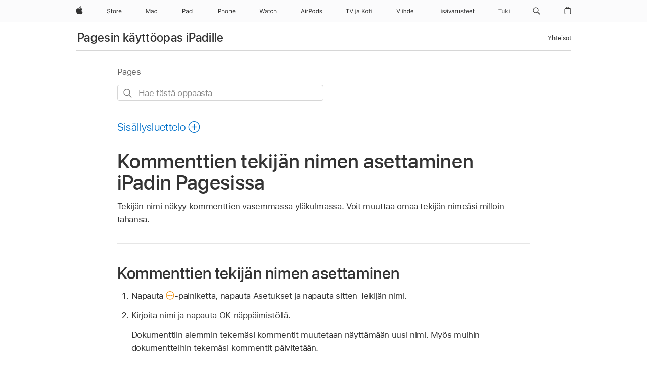

--- FILE ---
content_type: text/html;charset=utf-8
request_url: https://support.apple.com/fi-fi/guide/pages-ipad/tan6704f1b0f/ipados
body_size: 33237
content:

    
<!DOCTYPE html>
<html lang="fi" prefix="og: http://ogp.me/ns#" dir=ltr>

<head>
	<meta name="viewport" content="width=device-width, initial-scale=1" />
	<meta http-equiv="content-type" content="text/html; charset=UTF-8" />
	<title lang="fi">Kommenttien tekijän nimen asettaminen iPadin Pagesissa - Apple-tuki (FI)</title>
	<link rel="dns-prefetch" href="https://www.apple.com/" />
	<link rel="preconnect" href="https://www.apple.com/" crossorigin />
	<link rel="canonical" href="https://support.apple.com/fi-fi/guide/pages-ipad/tan6704f1b0f/ipados" />
	<link rel="apple-touch-icon" href="/favicon.ico">
    <link rel="icon" type="image/png" href="/favicon.ico">
	
	
		<meta name="description" content="iPadin Pagesissa voit määrittää nimen, joka näkyy kommenteissa ja muutosten seurannassa." />
		<meta property="og:url" content="https://support.apple.com/fi-fi/guide/pages-ipad/tan6704f1b0f/ipados" />
		<meta property="og:title" content="Kommenttien tekijän nimen asettaminen iPadin Pagesissa" />
		<meta property="og:description" content="iPadin Pagesissa voit määrittää nimen, joka näkyy kommenteissa ja muutosten seurannassa." />
		<meta property="og:site_name" content="Apple Support" />
		<meta property="og:locale" content="fi_FI" />
		<meta property="og:type" content="article" />
		<meta name="ac-gn-search-field[locale]" content="fi_FI" />
	

	
	
	
	
		<link rel="alternate" hreflang="en-ie" href="https://support.apple.com/en-ie/guide/pages-ipad/tan6704f1b0f/ipados">
	
		<link rel="alternate" hreflang="ar-kw" href="https://support.apple.com/ar-kw/guide/pages-ipad/tan6704f1b0f/ipados">
	
		<link rel="alternate" hreflang="en-il" href="https://support.apple.com/en-il/guide/pages-ipad/tan6704f1b0f/ipados">
	
		<link rel="alternate" hreflang="ms-my" href="https://support.apple.com/ms-my/guide/pages-ipad/tan6704f1b0f/ipados">
	
		<link rel="alternate" hreflang="en-in" href="https://support.apple.com/en-in/guide/pages-ipad/tan6704f1b0f/ipados">
	
		<link rel="alternate" hreflang="en-ae" href="https://support.apple.com/en-ae/guide/pages-ipad/tan6704f1b0f/ipados">
	
		<link rel="alternate" hreflang="en-za" href="https://support.apple.com/en-za/guide/pages-ipad/tan6704f1b0f/ipados">
	
		<link rel="alternate" hreflang="ta-in" href="https://support.apple.com/ta-in/guide/pages-ipad/tan6704f1b0f/ipados">
	
		<link rel="alternate" hreflang="no-no" href="https://support.apple.com/no-no/guide/pages-ipad/tan6704f1b0f/ipados">
	
		<link rel="alternate" hreflang="en-al" href="https://support.apple.com/en-al/guide/pages-ipad/tan6704f1b0f/ipados">
	
		<link rel="alternate" hreflang="en-is" href="https://support.apple.com/en-is/guide/pages-ipad/tan6704f1b0f/ipados">
	
		<link rel="alternate" hreflang="el-gr" href="https://support.apple.com/el-gr/guide/pages-ipad/tan6704f1b0f/ipados">
	
		<link rel="alternate" hreflang="en-am" href="https://support.apple.com/en-am/guide/pages-ipad/tan6704f1b0f/ipados">
	
		<link rel="alternate" hreflang="nl-nl" href="https://support.apple.com/nl-nl/guide/pages-ipad/tan6704f1b0f/ipados">
	
		<link rel="alternate" hreflang="en-au" href="https://support.apple.com/en-au/guide/pages-ipad/tan6704f1b0f/ipados">
	
		<link rel="alternate" hreflang="he-il" href="https://support.apple.com/he-il/guide/pages-ipad/tan6704f1b0f/ipados">
	
		<link rel="alternate" hreflang="en-az" href="https://support.apple.com/en-az/guide/pages-ipad/tan6704f1b0f/ipados">
	
		<link rel="alternate" hreflang="or-in" href="https://support.apple.com/or-in/guide/pages-ipad/tan6704f1b0f/ipados">
	
		<link rel="alternate" hreflang="hu-hu" href="https://support.apple.com/hu-hu/guide/pages-ipad/tan6704f1b0f/ipados">
	
		<link rel="alternate" hreflang="ml-in" href="https://support.apple.com/ml-in/guide/pages-ipad/tan6704f1b0f/ipados">
	
		<link rel="alternate" hreflang="en-jo" href="https://support.apple.com/en-jo/guide/pages-ipad/tan6704f1b0f/ipados">
	
		<link rel="alternate" hreflang="en-bh" href="https://support.apple.com/en-bh/guide/pages-ipad/tan6704f1b0f/ipados">
	
		<link rel="alternate" hreflang="es-cl" href="https://support.apple.com/es-cl/guide/pages-ipad/tan6704f1b0f/ipados">
	
		<link rel="alternate" hreflang="fr-sn" href="https://support.apple.com/fr-sn/guide/pages-ipad/tan6704f1b0f/ipados">
	
		<link rel="alternate" hreflang="fr-ca" href="https://support.apple.com/fr-ca/guide/pages-ipad/tan6704f1b0f/ipados">
	
		<link rel="alternate" hreflang="es-co" href="https://support.apple.com/es-co/guide/pages-ipad/tan6704f1b0f/ipados">
	
		<link rel="alternate" hreflang="pl-pl" href="https://support.apple.com/pl-pl/guide/pages-ipad/tan6704f1b0f/ipados">
	
		<link rel="alternate" hreflang="en-bn" href="https://support.apple.com/en-bn/guide/pages-ipad/tan6704f1b0f/ipados">
	
		<link rel="alternate" hreflang="pt-pt" href="https://support.apple.com/pt-pt/guide/pages-ipad/tan6704f1b0f/ipados">
	
		<link rel="alternate" hreflang="en-sa" href="https://support.apple.com/en-sa/guide/pages-ipad/tan6704f1b0f/ipados">
	
		<link rel="alternate" hreflang="fr-be" href="https://support.apple.com/fr-be/guide/pages-ipad/tan6704f1b0f/ipados">
	
		<link rel="alternate" hreflang="ar-eg" href="https://support.apple.com/ar-eg/guide/pages-ipad/tan6704f1b0f/ipados">
	
		<link rel="alternate" hreflang="en-bw" href="https://support.apple.com/en-bw/guide/pages-ipad/tan6704f1b0f/ipados">
	
		<link rel="alternate" hreflang="en-sg" href="https://support.apple.com/en-sg/guide/pages-ipad/tan6704f1b0f/ipados">
	
		<link rel="alternate" hreflang="en-by" href="https://support.apple.com/en-by/guide/pages-ipad/tan6704f1b0f/ipados">
	
		<link rel="alternate" hreflang="en-ke" href="https://support.apple.com/en-ke/guide/pages-ipad/tan6704f1b0f/ipados">
	
		<link rel="alternate" hreflang="hr-hr" href="https://support.apple.com/hr-hr/guide/pages-ipad/tan6704f1b0f/ipados">
	
		<link rel="alternate" hreflang="en-om" href="https://support.apple.com/en-om/guide/pages-ipad/tan6704f1b0f/ipados">
	
		<link rel="alternate" hreflang="en-ge" href="https://support.apple.com/en-ge/guide/pages-ipad/tan6704f1b0f/ipados">
	
		<link rel="alternate" hreflang="zh-mo" href="https://support.apple.com/zh-mo/guide/pages-ipad/tan6704f1b0f/ipados">
	
		<link rel="alternate" hreflang="de-at" href="https://support.apple.com/de-at/guide/pages-ipad/tan6704f1b0f/ipados">
	
		<link rel="alternate" hreflang="en-gu" href="https://support.apple.com/en-gu/guide/pages-ipad/tan6704f1b0f/ipados">
	
		<link rel="alternate" hreflang="en-gw" href="https://support.apple.com/en-gw/guide/pages-ipad/tan6704f1b0f/ipados">
	
		<link rel="alternate" hreflang="fr-gn" href="https://support.apple.com/fr-gn/guide/pages-ipad/tan6704f1b0f/ipados">
	
		<link rel="alternate" hreflang="fr-gq" href="https://support.apple.com/fr-gq/guide/pages-ipad/tan6704f1b0f/ipados">
	
		<link rel="alternate" hreflang="cs-cz" href="https://support.apple.com/cs-cz/guide/pages-ipad/tan6704f1b0f/ipados">
	
		<link rel="alternate" hreflang="en-ph" href="https://support.apple.com/en-ph/guide/pages-ipad/tan6704f1b0f/ipados">
	
		<link rel="alternate" hreflang="zh-tw" href="https://support.apple.com/zh-tw/guide/pages-ipad/tan6704f1b0f/ipados">
	
		<link rel="alternate" hreflang="en-hk" href="https://support.apple.com/en-hk/guide/pages-ipad/tan6704f1b0f/ipados">
	
		<link rel="alternate" hreflang="ko-kr" href="https://support.apple.com/ko-kr/guide/pages-ipad/tan6704f1b0f/ipados">
	
		<link rel="alternate" hreflang="sk-sk" href="https://support.apple.com/sk-sk/guide/pages-ipad/tan6704f1b0f/ipados">
	
		<link rel="alternate" hreflang="ru-ru" href="https://support.apple.com/ru-ru/guide/pages-ipad/tan6704f1b0f/ipados">
	
		<link rel="alternate" hreflang="ar-om" href="https://support.apple.com/ar-om/guide/pages-ipad/tan6704f1b0f/ipados">
	
		<link rel="alternate" hreflang="en-qa" href="https://support.apple.com/en-qa/guide/pages-ipad/tan6704f1b0f/ipados">
	
		<link rel="alternate" hreflang="sv-se" href="https://support.apple.com/sv-se/guide/pages-ipad/tan6704f1b0f/ipados">
	
		<link rel="alternate" hreflang="mr-in" href="https://support.apple.com/mr-in/guide/pages-ipad/tan6704f1b0f/ipados">
	
		<link rel="alternate" hreflang="da-dk" href="https://support.apple.com/da-dk/guide/pages-ipad/tan6704f1b0f/ipados">
	
		<link rel="alternate" hreflang="uk-ua" href="https://support.apple.com/uk-ua/guide/pages-ipad/tan6704f1b0f/ipados">
	
		<link rel="alternate" hreflang="en-us" href="https://support.apple.com/guide/pages-ipad/tan6704f1b0f/ipados">
	
		<link rel="alternate" hreflang="en-mk" href="https://support.apple.com/en-mk/guide/pages-ipad/tan6704f1b0f/ipados">
	
		<link rel="alternate" hreflang="en-mn" href="https://support.apple.com/en-mn/guide/pages-ipad/tan6704f1b0f/ipados">
	
		<link rel="alternate" hreflang="gu-in" href="https://support.apple.com/gu-in/guide/pages-ipad/tan6704f1b0f/ipados">
	
		<link rel="alternate" hreflang="en-eg" href="https://support.apple.com/en-eg/guide/pages-ipad/tan6704f1b0f/ipados">
	
		<link rel="alternate" hreflang="en-mo" href="https://support.apple.com/en-mo/guide/pages-ipad/tan6704f1b0f/ipados">
	
		<link rel="alternate" hreflang="en-uz" href="https://support.apple.com/en-uz/guide/pages-ipad/tan6704f1b0f/ipados">
	
		<link rel="alternate" hreflang="fr-ne" href="https://support.apple.com/fr-ne/guide/pages-ipad/tan6704f1b0f/ipados">
	
		<link rel="alternate" hreflang="en-mt" href="https://support.apple.com/en-mt/guide/pages-ipad/tan6704f1b0f/ipados">
	
		<link rel="alternate" hreflang="nl-be" href="https://support.apple.com/nl-be/guide/pages-ipad/tan6704f1b0f/ipados">
	
		<link rel="alternate" hreflang="zh-cn" href="https://support.apple.com/zh-cn/guide/pages-ipad/tan6704f1b0f/ipados">
	
		<link rel="alternate" hreflang="te-in" href="https://support.apple.com/te-in/guide/pages-ipad/tan6704f1b0f/ipados">
	
		<link rel="alternate" hreflang="en-mz" href="https://support.apple.com/en-mz/guide/pages-ipad/tan6704f1b0f/ipados">
	
		<link rel="alternate" hreflang="fr-ml" href="https://support.apple.com/fr-ml/guide/pages-ipad/tan6704f1b0f/ipados">
	
		<link rel="alternate" hreflang="en-my" href="https://support.apple.com/en-my/guide/pages-ipad/tan6704f1b0f/ipados">
	
		<link rel="alternate" hreflang="hi-in" href="https://support.apple.com/hi-in/guide/pages-ipad/tan6704f1b0f/ipados">
	
		<link rel="alternate" hreflang="fr-mu" href="https://support.apple.com/fr-mu/guide/pages-ipad/tan6704f1b0f/ipados">
	
		<link rel="alternate" hreflang="en-ng" href="https://support.apple.com/en-ng/guide/pages-ipad/tan6704f1b0f/ipados">
	
		<link rel="alternate" hreflang="el-cy" href="https://support.apple.com/el-cy/guide/pages-ipad/tan6704f1b0f/ipados">
	
		<link rel="alternate" hreflang="en-vn" href="https://support.apple.com/en-vn/guide/pages-ipad/tan6704f1b0f/ipados">
	
		<link rel="alternate" hreflang="ja-jp" href="https://support.apple.com/ja-jp/guide/pages-ipad/tan6704f1b0f/ipados">
	
		<link rel="alternate" hreflang="de-ch" href="https://support.apple.com/de-ch/guide/pages-ipad/tan6704f1b0f/ipados">
	
		<link rel="alternate" hreflang="ar-qa" href="https://support.apple.com/ar-qa/guide/pages-ipad/tan6704f1b0f/ipados">
	
		<link rel="alternate" hreflang="en-nz" href="https://support.apple.com/en-nz/guide/pages-ipad/tan6704f1b0f/ipados">
	
		<link rel="alternate" hreflang="ro-ro" href="https://support.apple.com/ro-ro/guide/pages-ipad/tan6704f1b0f/ipados">
	
		<link rel="alternate" hreflang="it-ch" href="https://support.apple.com/it-ch/guide/pages-ipad/tan6704f1b0f/ipados">
	
		<link rel="alternate" hreflang="tr-tr" href="https://support.apple.com/tr-tr/guide/pages-ipad/tan6704f1b0f/ipados">
	
		<link rel="alternate" hreflang="fr-fr" href="https://support.apple.com/fr-fr/guide/pages-ipad/tan6704f1b0f/ipados">
	
		<link rel="alternate" hreflang="vi-vn" href="https://support.apple.com/vi-vn/guide/pages-ipad/tan6704f1b0f/ipados">
	
		<link rel="alternate" hreflang="en-gb" href="https://support.apple.com/en-gb/guide/pages-ipad/tan6704f1b0f/ipados">
	
		<link rel="alternate" hreflang="fi-fi" href="https://support.apple.com/fi-fi/guide/pages-ipad/tan6704f1b0f/ipados">
	
		<link rel="alternate" hreflang="en-kg" href="https://support.apple.com/en-kg/guide/pages-ipad/tan6704f1b0f/ipados">
	
		<link rel="alternate" hreflang="en-ca" href="https://support.apple.com/en-ca/guide/pages-ipad/tan6704f1b0f/ipados">
	
		<link rel="alternate" hreflang="fr-tn" href="https://support.apple.com/fr-tn/guide/pages-ipad/tan6704f1b0f/ipados">
	
		<link rel="alternate" hreflang="ar-ae" href="https://support.apple.com/ar-ae/guide/pages-ipad/tan6704f1b0f/ipados">
	
		<link rel="alternate" hreflang="bn-in" href="https://support.apple.com/bn-in/guide/pages-ipad/tan6704f1b0f/ipados">
	
		<link rel="alternate" hreflang="en-kw" href="https://support.apple.com/en-kw/guide/pages-ipad/tan6704f1b0f/ipados">
	
		<link rel="alternate" hreflang="en-kz" href="https://support.apple.com/en-kz/guide/pages-ipad/tan6704f1b0f/ipados">
	
		<link rel="alternate" hreflang="fr-cf" href="https://support.apple.com/fr-cf/guide/pages-ipad/tan6704f1b0f/ipados">
	
		<link rel="alternate" hreflang="fr-ci" href="https://support.apple.com/fr-ci/guide/pages-ipad/tan6704f1b0f/ipados">
	
		<link rel="alternate" hreflang="pa-in" href="https://support.apple.com/pa-in/guide/pages-ipad/tan6704f1b0f/ipados">
	
		<link rel="alternate" hreflang="fr-ch" href="https://support.apple.com/fr-ch/guide/pages-ipad/tan6704f1b0f/ipados">
	
		<link rel="alternate" hreflang="es-us" href="https://support.apple.com/es-us/guide/pages-ipad/tan6704f1b0f/ipados">
	
		<link rel="alternate" hreflang="kn-in" href="https://support.apple.com/kn-in/guide/pages-ipad/tan6704f1b0f/ipados">
	
		<link rel="alternate" hreflang="fr-cm" href="https://support.apple.com/fr-cm/guide/pages-ipad/tan6704f1b0f/ipados">
	
		<link rel="alternate" hreflang="en-lb" href="https://support.apple.com/en-lb/guide/pages-ipad/tan6704f1b0f/ipados">
	
		<link rel="alternate" hreflang="en-tj" href="https://support.apple.com/en-tj/guide/pages-ipad/tan6704f1b0f/ipados">
	
		<link rel="alternate" hreflang="en-tm" href="https://support.apple.com/en-tm/guide/pages-ipad/tan6704f1b0f/ipados">
	
		<link rel="alternate" hreflang="ar-sa" href="https://support.apple.com/ar-sa/guide/pages-ipad/tan6704f1b0f/ipados">
	
		<link rel="alternate" hreflang="de-de" href="https://support.apple.com/de-de/guide/pages-ipad/tan6704f1b0f/ipados">
	
		<link rel="alternate" hreflang="ca-es" href="https://support.apple.com/ca-es/guide/pages-ipad/tan6704f1b0f/ipados">
	
		<link rel="alternate" hreflang="en-lk" href="https://support.apple.com/en-lk/guide/pages-ipad/tan6704f1b0f/ipados">
	
		<link rel="alternate" hreflang="fr-ma" href="https://support.apple.com/fr-ma/guide/pages-ipad/tan6704f1b0f/ipados">
	
		<link rel="alternate" hreflang="zh-hk" href="https://support.apple.com/zh-hk/guide/pages-ipad/tan6704f1b0f/ipados">
	
		<link rel="alternate" hreflang="pt-br" href="https://support.apple.com/pt-br/guide/pages-ipad/tan6704f1b0f/ipados">
	
		<link rel="alternate" hreflang="de-li" href="https://support.apple.com/de-li/guide/pages-ipad/tan6704f1b0f/ipados">
	
		<link rel="alternate" hreflang="es-es" href="https://support.apple.com/es-es/guide/pages-ipad/tan6704f1b0f/ipados">
	
		<link rel="alternate" hreflang="ar-bh" href="https://support.apple.com/ar-bh/guide/pages-ipad/tan6704f1b0f/ipados">
	
		<link rel="alternate" hreflang="fr-mg" href="https://support.apple.com/fr-mg/guide/pages-ipad/tan6704f1b0f/ipados">
	
		<link rel="alternate" hreflang="ar-jo" href="https://support.apple.com/ar-jo/guide/pages-ipad/tan6704f1b0f/ipados">
	
		<link rel="alternate" hreflang="es-mx" href="https://support.apple.com/es-mx/guide/pages-ipad/tan6704f1b0f/ipados">
	
		<link rel="alternate" hreflang="it-it" href="https://support.apple.com/it-it/guide/pages-ipad/tan6704f1b0f/ipados">
	
		<link rel="alternate" hreflang="ur-in" href="https://support.apple.com/ur-in/guide/pages-ipad/tan6704f1b0f/ipados">
	
		<link rel="alternate" hreflang="id-id" href="https://support.apple.com/id-id/guide/pages-ipad/tan6704f1b0f/ipados">
	
		<link rel="alternate" hreflang="de-lu" href="https://support.apple.com/de-lu/guide/pages-ipad/tan6704f1b0f/ipados">
	
		<link rel="alternate" hreflang="en-md" href="https://support.apple.com/en-md/guide/pages-ipad/tan6704f1b0f/ipados">
	
		<link rel="alternate" hreflang="fr-lu" href="https://support.apple.com/fr-lu/guide/pages-ipad/tan6704f1b0f/ipados">
	
		<link rel="alternate" hreflang="en-me" href="https://support.apple.com/en-me/guide/pages-ipad/tan6704f1b0f/ipados">
	
		<link rel="alternate" hreflang="th-th" href="https://support.apple.com/th-th/guide/pages-ipad/tan6704f1b0f/ipados">
	

		<link rel="preload" as="style" href="/clientside/build/apd-sasskit.built.css" onload="this.onload=null;this.rel='stylesheet'">
		<noscript>
			<link rel="stylesheet" href="/clientside/build/apd-sasskit.built.css" type="text/css" />
		</noscript>

		
			<link rel="preload" as="style" href="/clientside/build/app-apd.css" onload="this.onload=null;this.rel='stylesheet'">
			<noscript>
				<link rel="stylesheet" href="/clientside/build/app-apd.css" type="text/css" />
			</noscript>
    	

	
    <link rel="preload" as="style"
        href="//www.apple.com/wss/fonts?families=SF+Pro,v1:200,300,400,500,600|SF+Pro+Icons,v1"
        onload="this.onload=null;this.rel='stylesheet'">
    <noscript>
        <link rel="stylesheet" href="//www.apple.com/wss/fonts?families=SF+Pro,v1:200,300,400,500,600|SF+Pro+Icons,v1" type="text/css" />
    </noscript>


	<script>
 
    var _applemd = {
        page: {
            
            site_section: "kb",
            
            content_type: "bk",
            info_type: "",
            topics: "",
            in_house: "",
            locale: "fi-fi",
            
                content_template: "topic",
            
            friendly_content: {
                title: `Pagesin käyttöopas iPadille`,
                publish_date: "04032025",
                
                    topic_id:   "TAN6704F1B0F",
                    article_id        :   "BK_88F1CB87A92871440B879603038D3986_TAN6704F1B0F",
                    product_version   :   "pages-ipad, 14.4",
                    os_version        :   "Pages, 1.0",
                    article_version   :   "1"
                
            },
            
            
        },
        
            product: "pages-ipad"
        
    };
    const isMobilePlayer = /iPhone|iPod|Android/i.test(navigator.userAgent);
    

</script>

	
	<script>
		var data = {	
			showHelpFulfeedBack: true,
			id: "BK_88F1CB87A92871440B879603038D3986_TAN6704F1B0F",
			locale: "fi_FI",
			podCookie: "fi~fi",
			source : "",
			isSecureEnv: false,
			dtmPageSource: "topic",
			domain: "support.apple.com",
			isNeighborJsEnabled: true,
            dtmPageName: "acs.pageload"
		}
		window.appState = JSON.stringify(data);
	</script>
	 
		<script src="/clientside/build/nn.js" type="text/javascript" charset="utf-8"></script>
<script>
    
     var neighborInitData = {
        appDataSchemaVersion: '1.0.0',
        webVitalDataThrottlingPercentage: 100,
        reportThrottledWebVitalDataTypes: ['system:dom-content-loaded', 'system:load', 'system:unfocus', 'system:focus', 'system:unload', 'system:page-hide', 'system:visibility-change-visible', 'system:visibility-change-hidden', 'system:event', 'app:load', 'app:unload', 'app:event'],
        trackMarcomSearch: true,
        trackSurvey: true,
        
        endpoint: 'https://supportmetrics.apple.com/content/services/stats'
    }
</script>

	



</head>


	<body id="tan6704f1b0f" dir="ltr" data-istaskopen="false" lang="fi" class="ac-gn-current-support no-js AppleTopic apd-topic" data-designversion="2" itemscope
		itemtype="https://schema.org/TechArticle">

    
	
		





		 <meta name="globalnav-store-key" content="S2A49YFKJF2JAT22K" />
<meta name="globalnav-search-field[name]" content="q" />
<meta name="globalnav-search-field[action]" content="https://support.apple.com/kb/index" />
<meta name="globalnav-search-field[src]" content="globalnav_support" />
<meta name="globalnav-search-field[type]" content="organic" />
<meta name="globalnav-search-field[page]" content="search" />
<meta name="globalnav-search-field[locale]" content="fi_FI" />
<meta name="globalnav-search-field[placeholder]" content="Hae tukipalvelusta" />
<link
  rel="stylesheet"
  type="text/css"
  href="https://www.apple.com/api-www/global-elements/global-header/v1/assets/globalheader.css"
/>
<div id="globalheader" class="globalnav-scrim globalheader-light"><aside id="globalmessage-segment" lang="fi-FI" dir="ltr" class="globalmessage-segment"><ul data-strings="{&quot;view&quot;:&quot;{%STOREFRONT%} Storen kotisivu&quot;,&quot;segments&quot;:{&quot;smb&quot;:&quot;Business Storen kotisivu&quot;,&quot;eduInd&quot;:&quot;Education Storen kotisivu&quot;,&quot;other&quot;:&quot;Storen kotisivu&quot;},&quot;exit&quot;:&quot;Poistu&quot;}" class="globalmessage-segment-content"></ul></aside><nav id="globalnav" lang="fi-FI" dir="ltr" aria-label="Globaali" data-analytics-element-engagement-start="globalnav:onFlyoutOpen" data-analytics-element-engagement-end="globalnav:onFlyoutClose" data-store-api="https://www.apple.com/[storefront]/shop/bag/status" data-analytics-activitymap-region-id="global nav" data-analytics-region="global nav" class="globalnav no-js   "><div class="globalnav-content"><div class="globalnav-item globalnav-menuback"><button aria-label="Päävalikko" class="globalnav-menuback-button"><span class="globalnav-chevron-icon"><svg height="48" viewBox="0 0 9 48" width="9" xmlns="http://www.w3.org/2000/svg"><path d="m1.5618 24.0621 6.5581-6.4238c.2368-.2319.2407-.6118.0088-.8486-.2324-.2373-.6123-.2407-.8486-.0088l-7 6.8569c-.1157.1138-.1807.2695-.1802.4316.001.1621.0674.3174.1846.4297l7 6.7241c.1162.1118.2661.1675.4155.1675.1577 0 .3149-.062.4326-.1846.2295-.2388.2222-.6187-.0171-.8481z"></path></svg></span></button></div><ul id="globalnav-list" class="globalnav-list"><li data-analytics-element-engagement="globalnav hover - apple" class="
				globalnav-item
				globalnav-item-apple
				
				
			"><a href="https://www.apple.com/fi/" data-globalnav-item-name="apple" data-analytics-title="apple home" aria-label="Apple" class="globalnav-link globalnav-link-apple"><span class="globalnav-image-regular globalnav-link-image"><svg height="44" viewBox="0 0 14 44" width="14" xmlns="http://www.w3.org/2000/svg"><path d="m13.0729 17.6825a3.61 3.61 0 0 0 -1.7248 3.0365 3.5132 3.5132 0 0 0 2.1379 3.2223 8.394 8.394 0 0 1 -1.0948 2.2618c-.6816.9812-1.3943 1.9623-2.4787 1.9623s-1.3633-.63-2.613-.63c-1.2187 0-1.6525.6507-2.644.6507s-1.6834-.9089-2.4787-2.0243a9.7842 9.7842 0 0 1 -1.6628-5.2776c0-3.0984 2.014-4.7405 3.9969-4.7405 1.0535 0 1.9314.6919 2.5924.6919.63 0 1.6112-.7333 2.8092-.7333a3.7579 3.7579 0 0 1 3.1604 1.5802zm-3.7284-2.8918a3.5615 3.5615 0 0 0 .8469-2.22 1.5353 1.5353 0 0 0 -.031-.32 3.5686 3.5686 0 0 0 -2.3445 1.2084 3.4629 3.4629 0 0 0 -.8779 2.1585 1.419 1.419 0 0 0 .031.2892 1.19 1.19 0 0 0 .2169.0207 3.0935 3.0935 0 0 0 2.1586-1.1368z"></path></svg></span><span class="globalnav-image-compact globalnav-link-image"><svg height="48" viewBox="0 0 17 48" width="17" xmlns="http://www.w3.org/2000/svg"><path d="m15.5752 19.0792a4.2055 4.2055 0 0 0 -2.01 3.5376 4.0931 4.0931 0 0 0 2.4908 3.7542 9.7779 9.7779 0 0 1 -1.2755 2.6351c-.7941 1.1431-1.6244 2.2862-2.8878 2.2862s-1.5883-.734-3.0443-.734c-1.42 0-1.9252.7581-3.08.7581s-1.9611-1.0589-2.8876-2.3584a11.3987 11.3987 0 0 1 -1.9373-6.1487c0-3.61 2.3464-5.523 4.6566-5.523 1.2274 0 2.25.8062 3.02.8062.734 0 1.8771-.8543 3.2729-.8543a4.3778 4.3778 0 0 1 3.6822 1.841zm-6.8586-2.0456a1.3865 1.3865 0 0 1 -.2527-.024 1.6557 1.6557 0 0 1 -.0361-.337 4.0341 4.0341 0 0 1 1.0228-2.5148 4.1571 4.1571 0 0 1 2.7314-1.4078 1.7815 1.7815 0 0 1 .0361.373 4.1487 4.1487 0 0 1 -.9867 2.587 3.6039 3.6039 0 0 1 -2.5148 1.3236z"></path></svg></span><span class="globalnav-link-text">Apple</span></a></li><li data-topnav-flyout-item="menu" data-topnav-flyout-label="Menu" role="none" class="globalnav-item globalnav-menu"><div data-topnav-flyout="menu" class="globalnav-flyout"><div class="globalnav-menu-list"><div data-analytics-element-engagement="globalnav hover - store" class="
				globalnav-item
				globalnav-item-store
				globalnav-item-menu
				
			"><ul role="none" class="globalnav-submenu-trigger-group"><li class="globalnav-submenu-trigger-item"><a href="https://www.apple.com/fi/shop/goto/store" data-globalnav-item-name="store" data-topnav-flyout-trigger-compact="true" data-analytics-title="store" data-analytics-element-engagement="hover - store" aria-label="Store" class="globalnav-link globalnav-submenu-trigger-link globalnav-link-store"><span class="globalnav-link-text-container"><span class="globalnav-image-regular globalnav-link-image"><svg height="44" viewBox="0 0 30 44" width="30" xmlns="http://www.w3.org/2000/svg"><path d="m26.5679 20.4629c1.002 0 1.67.738 1.693 1.857h-3.48c.076-1.119.779-1.857 1.787-1.857zm2.754 2.672v-.387c0-1.963-1.037-3.176-2.742-3.176-1.735 0-2.848 1.289-2.848 3.276 0 1.998 1.096 3.263 2.848 3.263 1.383 0 2.367-.668 2.66-1.746h-1.008c-.264.557-.814.856-1.629.856-1.072 0-1.769-.791-1.822-2.039v-.047zm-9.547-3.451h.96v.937h.094c.188-.615.914-1.049 1.752-1.049.164 0 .375.012.504.03v1.007c-.082-.023-.445-.058-.644-.058-.961 0-1.659 1.098-1.659 1.535v3.914h-1.007zm-4.27 5.519c-1.195 0-1.869-.867-1.869-2.361 0-1.5.674-2.361 1.869-2.361 1.196 0 1.87.861 1.87 2.361 0 1.494-.674 2.361-1.87 2.361zm0-5.631c-1.798 0-2.912 1.237-2.912 3.27 0 2.027 1.114 3.269 2.912 3.269 1.799 0 2.913-1.242 2.913-3.269 0-2.033-1.114-3.27-2.913-3.27zm-5.478-1.475v1.635h1.407v.843h-1.407v3.575c0 .744.282 1.06.938 1.06.182 0 .281-.006.469-.023v.849c-.199.035-.393.059-.592.059-1.301 0-1.822-.481-1.822-1.688v-3.832h-1.02v-.843h1.02v-1.635zm-8.103 5.694c.129.885.973 1.447 2.174 1.447 1.137 0 1.975-.615 1.975-1.453 0-.72-.527-1.177-1.693-1.47l-1.084-.282c-1.53-.386-2.192-1.078-2.192-2.279 0-1.436 1.201-2.408 2.988-2.408 1.635 0 2.854.972 2.942 2.338h-1.061c-.146-.867-.861-1.383-1.916-1.383-1.125 0-1.869.562-1.869 1.418 0 .662.463 1.043 1.629 1.342l.885.234c1.752.439 2.455 1.119 2.455 2.361 0 1.553-1.225 2.543-3.158 2.543-1.793 0-3.03-.949-3.141-2.408z"></path></svg></span><span class="globalnav-link-text">Store</span></span></a></li></ul></div><div data-analytics-element-engagement="globalnav hover - mac" class="
				globalnav-item
				globalnav-item-mac
				globalnav-item-menu
				
			"><ul role="none" class="globalnav-submenu-trigger-group"><li class="globalnav-submenu-trigger-item"><a href="https://www.apple.com/fi/mac/" data-globalnav-item-name="mac" data-topnav-flyout-trigger-compact="true" data-analytics-title="mac" data-analytics-element-engagement="hover - mac" aria-label="Mac" class="globalnav-link globalnav-submenu-trigger-link globalnav-link-mac"><span class="globalnav-link-text-container"><span class="globalnav-image-regular globalnav-link-image"><svg height="44" viewBox="0 0 23 44" width="23" xmlns="http://www.w3.org/2000/svg"><path d="m8.1558 25.9987v-6.457h-.0703l-2.666 6.457h-.8907l-2.666-6.457h-.0703v6.457h-.9844v-8.4551h1.2246l2.8945 7.0547h.0938l2.8945-7.0547h1.2246v8.4551zm2.5166-1.7696c0-1.1309.832-1.7812 2.3027-1.8691l1.8223-.1113v-.5742c0-.7793-.4863-1.207-1.4297-1.207-.7559 0-1.2832.2871-1.4238.7852h-1.0195c.1348-1.0137 1.1309-1.6816 2.4785-1.6816 1.541 0 2.4023.791 2.4023 2.1035v4.3242h-.9609v-.9318h-.0938c-.4102.6738-1.1016 1.043-1.9453 1.043-1.2246 0-2.1328-.7266-2.1328-1.8809zm4.125-.5859v-.5801l-1.6992.1113c-.9609.0645-1.3828.3984-1.3828 1.0312 0 .6445.5449 1.0195 1.2773 1.0195 1.0371.0001 1.8047-.6796 1.8047-1.5819zm6.958-2.0273c-.1641-.627-.7207-1.1367-1.6289-1.1367-1.1367 0-1.8516.9082-1.8516 2.3379 0 1.459.7266 2.3848 1.8516 2.3848.8496 0 1.4414-.3926 1.6289-1.1074h1.0195c-.1816 1.1602-1.125 2.0156-2.6426 2.0156-1.7695 0-2.9004-1.2832-2.9004-3.293 0-1.9688 1.125-3.2461 2.8945-3.2461 1.5352 0 2.4727.9199 2.6484 2.0449z"></path></svg></span><span class="globalnav-link-text">Mac</span></span></a></li></ul></div><div data-analytics-element-engagement="globalnav hover - ipad" class="
				globalnav-item
				globalnav-item-ipad
				globalnav-item-menu
				
			"><ul role="none" class="globalnav-submenu-trigger-group"><li class="globalnav-submenu-trigger-item"><a href="https://www.apple.com/fi/ipad/" data-globalnav-item-name="ipad" data-topnav-flyout-trigger-compact="true" data-analytics-title="ipad" data-analytics-element-engagement="hover - ipad" aria-label="iPad" class="globalnav-link globalnav-submenu-trigger-link globalnav-link-ipad"><span class="globalnav-link-text-container"><span class="globalnav-image-regular globalnav-link-image"><svg height="44" viewBox="0 0 24 44" width="24" xmlns="http://www.w3.org/2000/svg"><path d="m14.9575 23.7002c0 .902-.768 1.582-1.805 1.582-.732 0-1.277-.375-1.277-1.02 0-.632.422-.966 1.383-1.031l1.699-.111zm-1.395-4.072c-1.347 0-2.343.668-2.478 1.681h1.019c.141-.498.668-.785 1.424-.785.944 0 1.43.428 1.43 1.207v.574l-1.822.112c-1.471.088-2.303.738-2.303 1.869 0 1.154.908 1.881 2.133 1.881.844 0 1.535-.369 1.945-1.043h.094v.931h.961v-4.324c0-1.312-.862-2.103-2.403-2.103zm6.769 5.575c-1.155 0-1.846-.885-1.846-2.361 0-1.471.697-2.362 1.846-2.362 1.142 0 1.857.914 1.857 2.362 0 1.459-.709 2.361-1.857 2.361zm1.834-8.027v3.503h-.088c-.358-.691-1.102-1.107-1.981-1.107-1.605 0-2.654 1.289-2.654 3.27 0 1.986 1.037 3.269 2.654 3.269.873 0 1.623-.416 2.022-1.119h.093v1.008h.961v-8.824zm-15.394 4.869h-1.863v-3.563h1.863c1.225 0 1.899.639 1.899 1.799 0 1.119-.697 1.764-1.899 1.764zm.276-4.5h-3.194v8.455h1.055v-3.018h2.127c1.588 0 2.719-1.119 2.719-2.701 0-1.611-1.108-2.736-2.707-2.736zm-6.064 8.454h1.008v-6.316h-1.008zm-.199-8.237c0-.387.316-.704.703-.704s.703.317.703.704c0 .386-.316.703-.703.703s-.703-.317-.703-.703z"></path></svg></span><span class="globalnav-link-text">iPad</span></span></a></li></ul></div><div data-analytics-element-engagement="globalnav hover - iphone" class="
				globalnav-item
				globalnav-item-iphone
				globalnav-item-menu
				
			"><ul role="none" class="globalnav-submenu-trigger-group"><li class="globalnav-submenu-trigger-item"><a href="https://www.apple.com/fi/iphone/" data-globalnav-item-name="iphone" data-topnav-flyout-trigger-compact="true" data-analytics-title="iphone" data-analytics-element-engagement="hover - iphone" aria-label="iPhone" class="globalnav-link globalnav-submenu-trigger-link globalnav-link-iphone"><span class="globalnav-link-text-container"><span class="globalnav-image-regular globalnav-link-image"><svg height="44" viewBox="0 0 38 44" width="38" xmlns="http://www.w3.org/2000/svg"><path d="m32.7129 22.3203h3.48c-.023-1.119-.691-1.857-1.693-1.857-1.008 0-1.711.738-1.787 1.857zm4.459 2.045c-.293 1.078-1.277 1.746-2.66 1.746-1.752 0-2.848-1.266-2.848-3.264 0-1.986 1.113-3.275 2.848-3.275 1.705 0 2.742 1.213 2.742 3.176v.386h-4.541v.047c.053 1.248.75 2.039 1.822 2.039.815 0 1.366-.298 1.629-.855zm-12.282-4.682h.961v.996h.094c.316-.697.932-1.107 1.898-1.107 1.418 0 2.209.838 2.209 2.338v4.09h-1.007v-3.844c0-1.137-.481-1.676-1.489-1.676s-1.658.674-1.658 1.781v3.739h-1.008zm-2.499 3.158c0-1.5-.674-2.361-1.869-2.361-1.196 0-1.87.861-1.87 2.361 0 1.495.674 2.362 1.87 2.362 1.195 0 1.869-.867 1.869-2.362zm-4.782 0c0-2.033 1.114-3.269 2.913-3.269 1.798 0 2.912 1.236 2.912 3.269 0 2.028-1.114 3.27-2.912 3.27-1.799 0-2.913-1.242-2.913-3.27zm-6.636-5.666h1.008v3.504h.093c.317-.697.979-1.107 1.946-1.107 1.336 0 2.179.855 2.179 2.338v4.09h-1.007v-3.844c0-1.119-.504-1.676-1.459-1.676-1.131 0-1.752.715-1.752 1.781v3.739h-1.008zm-6.015 4.87h1.863c1.202 0 1.899-.645 1.899-1.764 0-1.16-.674-1.799-1.899-1.799h-1.863zm2.139-4.5c1.599 0 2.707 1.125 2.707 2.736 0 1.582-1.131 2.701-2.719 2.701h-2.127v3.018h-1.055v-8.455zm-6.114 8.454h1.008v-6.316h-1.008zm-.2-8.238c0-.386.317-.703.703-.703.387 0 .704.317.704.703 0 .387-.317.704-.704.704-.386 0-.703-.317-.703-.704z"></path></svg></span><span class="globalnav-link-text">iPhone</span></span></a></li></ul></div><div data-analytics-element-engagement="globalnav hover - watch" class="
				globalnav-item
				globalnav-item-watch
				globalnav-item-menu
				
			"><ul role="none" class="globalnav-submenu-trigger-group"><li class="globalnav-submenu-trigger-item"><a href="https://www.apple.com/fi/watch/" data-globalnav-item-name="watch" data-topnav-flyout-trigger-compact="true" data-analytics-title="watch" data-analytics-element-engagement="hover - watch" aria-label="Watch" class="globalnav-link globalnav-submenu-trigger-link globalnav-link-watch"><span class="globalnav-link-text-container"><span class="globalnav-image-regular globalnav-link-image"><svg height="44" viewBox="0 0 35 44" width="35" xmlns="http://www.w3.org/2000/svg"><path d="m28.9819 17.1758h1.008v3.504h.094c.316-.697.978-1.108 1.945-1.108 1.336 0 2.18.856 2.18 2.338v4.09h-1.008v-3.844c0-1.119-.504-1.675-1.459-1.675-1.131 0-1.752.715-1.752 1.781v3.738h-1.008zm-2.42 4.441c-.164-.627-.721-1.136-1.629-1.136-1.137 0-1.852.908-1.852 2.338 0 1.459.727 2.384 1.852 2.384.849 0 1.441-.392 1.629-1.107h1.019c-.182 1.16-1.125 2.016-2.642 2.016-1.77 0-2.901-1.284-2.901-3.293 0-1.969 1.125-3.247 2.895-3.247 1.535 0 2.472.92 2.648 2.045zm-6.533-3.568v1.635h1.407v.844h-1.407v3.574c0 .744.282 1.06.938 1.06.182 0 .281-.006.469-.023v.85c-.2.035-.393.058-.592.058-1.301 0-1.822-.48-1.822-1.687v-3.832h-1.02v-.844h1.02v-1.635zm-4.2 5.596v-.58l-1.699.111c-.961.064-1.383.398-1.383 1.031 0 .645.545 1.02 1.277 1.02 1.038 0 1.805-.68 1.805-1.582zm-4.125.586c0-1.131.832-1.782 2.303-1.869l1.822-.112v-.574c0-.779-.486-1.207-1.43-1.207-.755 0-1.283.287-1.423.785h-1.02c.135-1.014 1.131-1.682 2.479-1.682 1.541 0 2.402.792 2.402 2.104v4.324h-.961v-.931h-.094c-.41.673-1.101 1.043-1.945 1.043-1.225 0-2.133-.727-2.133-1.881zm-7.684 1.769h-.996l-2.303-8.455h1.101l1.682 6.873h.07l1.893-6.873h1.066l1.893 6.873h.07l1.682-6.873h1.101l-2.302 8.455h-.996l-1.946-6.674h-.07z"></path></svg></span><span class="globalnav-link-text">Watch</span></span></a></li></ul></div><div data-analytics-element-engagement="globalnav hover - airpods" class="
				globalnav-item
				globalnav-item-airpods
				globalnav-item-menu
				
			"><ul role="none" class="globalnav-submenu-trigger-group"><li class="globalnav-submenu-trigger-item"><a href="https://www.apple.com/fi/airpods/" data-globalnav-item-name="airpods" data-topnav-flyout-trigger-compact="true" data-analytics-title="airpods" data-analytics-element-engagement="hover - airpods" aria-label="AirPods" class="globalnav-link globalnav-submenu-trigger-link globalnav-link-airpods"><span class="globalnav-link-text-container"><span class="globalnav-image-regular globalnav-link-image"><svg height="44" viewBox="0 0 43 44" width="43" xmlns="http://www.w3.org/2000/svg"><path d="m11.7153 19.6836h.961v.937h.094c.187-.615.914-1.048 1.752-1.048.164 0 .375.011.504.029v1.008c-.082-.024-.446-.059-.645-.059-.961 0-1.658.645-1.658 1.535v3.914h-1.008zm28.135-.111c1.324 0 2.244.656 2.379 1.693h-.996c-.135-.504-.627-.838-1.389-.838-.75 0-1.336.381-1.336.943 0 .434.352.704 1.096.885l.973.235c1.189.287 1.763.802 1.763 1.711 0 1.13-1.095 1.91-2.531 1.91-1.406 0-2.373-.674-2.484-1.723h1.037c.17.533.674.873 1.482.873.85 0 1.459-.404 1.459-.984 0-.434-.328-.727-1.002-.891l-1.084-.264c-1.183-.287-1.722-.796-1.722-1.71 0-1.049 1.013-1.84 2.355-1.84zm-6.665 5.631c-1.155 0-1.846-.885-1.846-2.362 0-1.471.697-2.361 1.846-2.361 1.142 0 1.857.914 1.857 2.361 0 1.459-.709 2.362-1.857 2.362zm1.834-8.028v3.504h-.088c-.358-.691-1.102-1.107-1.981-1.107-1.605 0-2.654 1.289-2.654 3.269 0 1.987 1.037 3.27 2.654 3.27.873 0 1.623-.416 2.022-1.119h.094v1.007h.961v-8.824zm-9.001 8.028c-1.195 0-1.869-.868-1.869-2.362 0-1.5.674-2.361 1.869-2.361 1.196 0 1.869.861 1.869 2.361 0 1.494-.673 2.362-1.869 2.362zm0-5.631c-1.799 0-2.912 1.236-2.912 3.269 0 2.028 1.113 3.27 2.912 3.27s2.912-1.242 2.912-3.27c0-2.033-1.113-3.269-2.912-3.269zm-17.071 6.427h1.008v-6.316h-1.008zm-.199-8.238c0-.387.317-.703.703-.703.387 0 .703.316.703.703s-.316.703-.703.703c-.386 0-.703-.316-.703-.703zm-6.137 4.922 1.324-3.773h.093l1.325 3.773zm1.892-5.139h-1.043l-3.117 8.455h1.107l.85-2.42h3.363l.85 2.42h1.107zm14.868 4.5h-1.864v-3.562h1.864c1.224 0 1.898.639 1.898 1.799 0 1.119-.697 1.763-1.898 1.763zm.275-4.5h-3.193v8.455h1.054v-3.017h2.127c1.588 0 2.719-1.119 2.719-2.701 0-1.612-1.107-2.737-2.707-2.737z"></path></svg></span><span class="globalnav-link-text">AirPods</span></span></a></li></ul></div><div data-analytics-element-engagement="globalnav hover - tv-home" class="
				globalnav-item
				globalnav-item-tv-home
				globalnav-item-menu
				
			"><ul role="none" class="globalnav-submenu-trigger-group"><li class="globalnav-submenu-trigger-item"><a href="https://www.apple.com/fi/tv-home/" data-globalnav-item-name="tv-home" data-topnav-flyout-trigger-compact="true" data-analytics-title="tv &amp; home" data-analytics-element-engagement="hover - tv &amp; home" aria-label="TV ja Koti" class="globalnav-link globalnav-submenu-trigger-link globalnav-link-tv-home"><span class="globalnav-link-text-container"><span class="globalnav-image-regular globalnav-link-image"><svg height="44" viewBox="0 0 52 44" width="52" xmlns="http://www.w3.org/2000/svg"><path d="m2.9754 26v-7.5059h-2.7246v-.9492h6.5039v.9492h-2.7246v7.5059zm7.7314 0-3.1172-8.4551h1.1074l2.4844 7.0898h.0938l2.4844-7.0898h1.1074l-3.1172 8.4551zm9.6919.3105c0 1.3008-.6094 1.8574-1.9336 1.8574h-.1758v-.8613h.1523c.7148 0 .9492-.2812.9492-.9785v-6.6445h1.0078v6.6269zm-1.1953-8.5488c0-.3867.3164-.7031.7031-.7031s.7031.3164.7031.7031-.3164.7031-.7031.7031-.7031-.3164-.7031-.7031zm2.6221 6.4688c0-1.1309.832-1.7812 2.3027-1.8691l1.8223-.1113v-.5742c0-.7793-.4863-1.207-1.4297-1.207-.7559 0-1.2832.2871-1.4238.7852h-1.0195c.1348-1.0137 1.1309-1.6816 2.4785-1.6816 1.541 0 2.4023.791 2.4023 2.1035v4.324h-.9609v-.9316h-.0938c-.4102.6738-1.1016 1.043-1.9453 1.043-1.2246-.0001-2.1328-.7266-2.1328-1.8809zm4.125-.586v-.5801l-1.6992.1113c-.9609.0645-1.3828.3984-1.3828 1.0312 0 .6445.5449 1.0195 1.2773 1.0195 1.0371.0002 1.8047-.6795 1.8047-1.5819zm6.1465 2.3555v-8.4551h1.0547v4.1074h.0938l3.7031-4.1074h1.3242l-3.3809 3.6504 3.6914 4.8047h-1.3652l-3.0527-4.0723-1.0137 1.1191v2.9532zm6.8706-3.1582c0-2.0332 1.1133-3.2695 2.9121-3.2695s2.9121 1.2363 2.9121 3.2695c0 2.0273-1.1133 3.2695-2.9121 3.2695s-2.9121-1.2422-2.9121-3.2695zm4.7812 0c0-1.5-.6738-2.3613-1.8691-2.3613s-1.8691.8613-1.8691 2.3613c0 1.4941.6738 2.3613 1.8691 2.3613s1.8691-.8672 1.8691-2.3613zm3.9346-4.793v1.6348h1.4062v.8438h-1.4062v3.5742c0 .7441.2812 1.0605.9375 1.0605.1816 0 .2812-.0059.4688-.0234v.8496c-.1992.0352-.3926.0586-.5918.0586-1.3008 0-1.8223-.4805-1.8223-1.6875v-3.832h-1.0195v-.8438h1.0195v-1.6348zm2.6338-.2871c0-.3867.3164-.7031.7031-.7031s.7031.3164.7031.7031-.3164.7031-.7031.7031-.7031-.3164-.7031-.7031zm.1992 1.9219h1.0078v6.3164h-1.0078z"></path></svg></span><span class="globalnav-link-text">TV ja Koti</span></span></a></li></ul></div><div data-analytics-element-engagement="globalnav hover - entertainment" class="
				globalnav-item
				globalnav-item-entertainment
				globalnav-item-menu
				
			"><ul role="none" class="globalnav-submenu-trigger-group"><li class="globalnav-submenu-trigger-item"><a href="https://www.apple.com/fi/entertainment/" data-globalnav-item-name="entertainment" data-topnav-flyout-trigger-compact="true" data-analytics-title="entertainment" data-analytics-element-engagement="hover - entertainment" aria-label="Viihde" class="globalnav-link globalnav-submenu-trigger-link globalnav-link-entertainment"><span class="globalnav-link-text-container"><span class="globalnav-image-regular globalnav-link-image"><svg height="44" viewBox="0 0 36 44" width="36" xmlns="http://www.w3.org/2000/svg"><path d="m1.4042 17.5449h1.1074l2.4844 7.0898h.0938l2.4844-7.0898h1.1074l-3.1172 8.4551h-1.043zm8.3467.2168c0-.3867.3164-.7031.7031-.7031s.7031.3164.7031.7031-.3164.7031-.7031.7031-.7031-.3164-.7031-.7031zm.1875 1.9219h1.0195v6.3164h-1.0195zm2.6572-1.9219c0-.3867.3164-.7031.7031-.7031s.7031.3164.7031.7031-.3164.7031-.7031.7031-.7031-.3164-.7031-.7031zm.1875 1.9219h1.0195v6.3164h-1.0195zm2.8809-2.5078h1.0195v3.457h.0938c.3164-.668.9082-1.0605 1.8398-1.0605 1.418 0 2.209.8379 2.209 2.3379v4.0898h-1.0195v-3.8438c0-1.1367-.4688-1.6816-1.4766-1.6816s-1.6465.6797-1.6465 1.7871v3.7383h-1.0195zm6.5654 5.6719v-.0117c0-1.9805 1.043-3.2637 2.6484-3.2637.8672 0 1.623.4336 1.9688 1.1074h.0938v-3.5039h1.0195v8.8242h-1.0195v-1.0078h-.0938c-.3867.7031-1.0898 1.1191-1.9688 1.1191-1.5996 0-2.6484-1.2949-2.6484-3.2637zm4.7344 0v-.0117c0-1.459-.7031-2.3613-1.8516-2.3613-1.1543 0-1.8398.8906-1.8398 2.3613v.0117c0 1.4707.6855 2.3613 1.8398 2.3613 1.1484 0 1.8516-.9023 1.8516-2.3613zm2.5166.0176v-.0059c0-1.9512 1.1133-3.2871 2.8301-3.2871s2.7598 1.2773 2.7598 3.1641v.3984h-4.5469c.0293 1.3066.75 2.0684 1.875 2.0684.8555 0 1.3828-.4043 1.5527-.7852l.0234-.0527h1.0195l-.0117.0469c-.2168.8555-1.1191 1.6992-2.6074 1.6992-1.8047 0-2.8945-1.2656-2.8945-3.2461zm1.0605-.5449h3.4922c-.1055-1.248-.7969-1.8398-1.7285-1.8398-.9375 0-1.6523.6387-1.7637 1.8398z"></path></svg></span><span class="globalnav-link-text">Viihde</span></span></a></li></ul></div><div data-analytics-element-engagement="globalnav hover - accessories" class="
				globalnav-item
				globalnav-item-accessories
				globalnav-item-menu
				
			"><ul role="none" class="globalnav-submenu-trigger-group"><li class="globalnav-submenu-trigger-item"><a href="https://www.apple.com/fi/shop/goto/buy_accessories" data-globalnav-item-name="accessories" data-topnav-flyout-trigger-compact="true" data-analytics-title="accessories" data-analytics-element-engagement="hover - accessories" aria-label="Lisävarusteet" class="globalnav-link globalnav-submenu-trigger-link globalnav-link-accessories"><span class="globalnav-link-text-container"><span class="globalnav-image-regular globalnav-link-image"><svg height="44" viewBox="0 0 73 44" width="73" xmlns="http://www.w3.org/2000/svg"><path d="m5.1328 26h-5.1328v-8.4551h1.0547v7.5059h4.0781zm1.2568-8.2383c0-.3867.3164-.7031.7031-.7031s.7031.3164.7031.7031-.3164.7031-.7031.7031-.7031-.3164-.7031-.7031zm.1993 1.9219h1.0078v6.3164h-1.0078zm5.0185-.1113c1.3242 0 2.2441.6562 2.3789 1.6934h-.9961c-.1348-.5039-.627-.8379-1.3887-.8379-.75 0-1.3359.3809-1.3359.9434 0 .4336.3516.7031 1.0957.8848l.9727.2344c1.1895.2871 1.7637.8027 1.7637 1.7109 0 1.1309-1.0957 1.9102-2.5312 1.9102-1.4062 0-2.373-.6738-2.4844-1.7227h1.0371c.1699.5332.6738.873 1.4824.873.8496 0 1.459-.4043 1.459-.9844 0-.4336-.3281-.7266-1.002-.8906l-1.084-.2637c-1.1836-.2872-1.7226-.7969-1.7226-1.711 0-1.0488 1.0136-1.8398 2.3554-1.8398zm3.5777 4.6582c0-1.1309.832-1.7812 2.3027-1.8691l1.8223-.1113v-.5742c0-.7793-.4863-1.207-1.4297-1.207-.7559 0-1.2832.2871-1.4238.7852h-1.0196c.1348-1.0137 1.1309-1.6816 2.4785-1.6816 1.541 0 2.4023.791 2.4023 2.1035v4.324h-.9609v-.9316h-.0938c-.4102.6738-1.1016 1.043-1.9453 1.043-1.2245-.0001-2.1327-.7266-2.1327-1.8809zm.7558-6.4688c0-.3867.3164-.7031.7031-.7031s.7031.3164.7031.7031-.3164.7031-.7031.7031-.7031-.3164-.7031-.7031zm3.3692 5.8828v-.5801l-1.6992.1113c-.9609.0645-1.3828.3984-1.3828 1.0312 0 .6445.5449 1.0195 1.2773 1.0195 1.0371.0002 1.8047-.6795 1.8047-1.5819zm-.8262-5.8828c0-.3867.3164-.7031.7031-.7031s.7031.3164.7031.7031-.3164.7031-.7031.7031-.7031-.3164-.7031-.7031zm6.1611 8.2383h-1.0312l-2.3379-6.3164h1.0781l1.7285 5.2031h.0938l1.7285-5.2031h1.0781zm2.9561-1.7695c0-1.1309.832-1.7812 2.3027-1.8691l1.8223-.1113v-.5742c0-.7793-.4863-1.207-1.4297-1.207-.7559 0-1.2832.2871-1.4238.7852h-1.0196c.1348-1.0137 1.1309-1.6816 2.4785-1.6816 1.541 0 2.4023.791 2.4023 2.1035v4.324h-.9609v-.9316h-.0938c-.4102.6738-1.1016 1.043-1.9453 1.043-1.2245-.0001-2.1327-.7266-2.1327-1.8809zm4.125-.586v-.5801l-1.6992.1113c-.9609.0645-1.3828.3984-1.3828 1.0312 0 .6445.5449 1.0195 1.2773 1.0195 1.0371.0002 1.8047-.6795 1.8047-1.5819zm2.751-3.9609h.9609v.9375h.0938c.1875-.6152.9141-1.0488 1.752-1.0488.1641 0 .375.0117.5039.0293v1.0078c-.082-.0234-.4453-.0586-.6445-.0586-.9609 0-1.6582.6445-1.6582 1.5352v3.914h-1.0078v-6.3164zm9.56 6.3164h-.9609v-.9902h-.0938c-.3164.7031-.9902 1.1016-1.957 1.1016-1.418 0-2.1562-.8438-2.1562-2.3379v-4.0898h1.0078v3.8438c0 1.1367.4219 1.6641 1.4297 1.6641 1.1133 0 1.7227-.6621 1.7227-1.7695v-3.7383h1.0078v6.3162zm3.9873-6.4277c1.3242 0 2.2441.6562 2.3789 1.6934h-.9961c-.1348-.5039-.627-.8379-1.3887-.8379-.75 0-1.3359.3809-1.3359.9434 0 .4336.3516.7031 1.0957.8848l.9727.2344c1.1895.2871 1.7637.8027 1.7637 1.7109 0 1.1309-1.0957 1.9102-2.5312 1.9102-1.4062 0-2.373-.6738-2.4844-1.7227h1.0371c.1699.5332.6738.873 1.4824.873.8496 0 1.459-.4043 1.459-.9844 0-.4336-.3281-.7266-1.002-.8906l-1.084-.2637c-1.1836-.2871-1.7227-.7969-1.7227-1.7109 0-1.0489 1.0137-1.8399 2.3555-1.8399zm5.3233-1.5235v1.6348h1.4062v.8438h-1.4062v3.5742c0 .7441.2812 1.0605.9375 1.0605.1816 0 .2812-.0059.4688-.0234v.8496c-.1992.0352-.3926.0586-.5918.0586-1.3008 0-1.8223-.4805-1.8223-1.6875v-3.832h-1.0195v-.8438h1.0195v-1.6348zm7.913 6.3164c-.293 1.0781-1.2773 1.7461-2.6602 1.7461-1.752 0-2.8477-1.2656-2.8477-3.2637 0-1.9863 1.1133-3.2754 2.8477-3.2754 1.7051 0 2.7422 1.2129 2.7422 3.1758v.3867h-4.541v.0469c.0527 1.248.75 2.0391 1.8223 2.0391.8145 0 1.3652-.2988 1.6289-.8555zm-4.4589-2.0449h3.4805c-.0234-1.1191-.6914-1.8574-1.6934-1.8574-1.0078 0-1.711.7383-1.7871 1.8574zm11.1948 2.0449c-.293 1.0781-1.2773 1.7461-2.6602 1.7461-1.752 0-2.8477-1.2656-2.8477-3.2637 0-1.9863 1.1133-3.2754 2.8477-3.2754 1.7051 0 2.7422 1.2129 2.7422 3.1758v.3867h-4.541v.0469c.0527 1.248.75 2.0391 1.8223 2.0391.8145 0 1.3652-.2988 1.6289-.8555zm-4.459-2.0449h3.4805c-.0234-1.1191-.6914-1.8574-1.6934-1.8574-1.0078 0-1.7109.7383-1.7871 1.8574zm7.4326-4.2715v1.6348h1.4062v.8438h-1.4062v3.5742c0 .7441.2812 1.0605.9375 1.0605.1816 0 .2812-.0059.4688-.0234v.8496c-.1992.0352-.3926.0586-.5918.0586-1.3008 0-1.8223-.4805-1.8223-1.6875v-3.832h-1.0195v-.8438h1.0195v-1.6348z"></path></svg></span><span class="globalnav-link-text">Lisävarusteet</span></span></a></li></ul></div><div data-analytics-element-engagement="globalnav hover - support" class="
				globalnav-item
				globalnav-item-support
				globalnav-item-menu
				
			"><ul role="none" class="globalnav-submenu-trigger-group"><li class="globalnav-submenu-trigger-item"><a href="https://support.apple.com/fi-fi/?cid=gn-ols-home-hp-tab" data-globalnav-item-name="support" data-topnav-flyout-trigger-compact="true" data-analytics-title="support" data-analytics-element-engagement="hover - support" data-analytics-exit-link="true" aria-label="Tuki" class="globalnav-link globalnav-submenu-trigger-link globalnav-link-support"><span class="globalnav-link-text-container"><span class="globalnav-image-regular globalnav-link-image"><svg height="44" viewBox="0 0 22 44" width="22" xmlns="http://www.w3.org/2000/svg"><path d="m2.9756 26v-7.5059h-2.7246v-.9492h6.5039v.9492h-2.7246v7.5059zm9.3896 0h-.9609v-.9902h-.0938c-.3164.7031-.9902 1.1016-1.957 1.1016-1.418 0-2.1563-.8438-2.1563-2.3379v-4.0898h1.0078v3.8438c0 1.1367.4219 1.6641 1.4297 1.6641 1.1133 0 1.7227-.6621 1.7227-1.7695v-3.7383h1.0078zm5.6812-6.3164h1.2363l-2.7188 2.707 2.9004 3.6094h-1.2832l-2.3672-2.959-.6035.5625v2.3965h-1.0078v-8.8242h1.0078v5.2676h.0938zm2.3174-1.9219c0-.3867.3164-.7031.7031-.7031s.7031.3164.7031.7031-.3164.7031-.7031.7031-.7031-.3164-.7031-.7031zm.1992 1.9219h1.0078v6.3164h-1.0078z"></path></svg></span><span class="globalnav-link-text">Tuki</span></span></a></li></ul></div></div></div></li><li data-topnav-flyout-label="Etsi apple.comista" data-analytics-title="open - search field" class="globalnav-item globalnav-search"><a role="button" id="globalnav-menubutton-link-search" href="https://support.apple.com/kb/index?page=search&locale=fi_FI" data-topnav-flyout-trigger-regular="true" data-topnav-flyout-trigger-compact="true" aria-label="Etsi apple.comista" data-analytics-title="open - search field" class="globalnav-link globalnav-link-search"><span class="globalnav-image-regular"><svg xmlns="http://www.w3.org/2000/svg" width="15px" height="44px" viewBox="0 0 15 44">
<path d="M14.298,27.202l-3.87-3.87c0.701-0.929,1.122-2.081,1.122-3.332c0-3.06-2.489-5.55-5.55-5.55c-3.06,0-5.55,2.49-5.55,5.55 c0,3.061,2.49,5.55,5.55,5.55c1.251,0,2.403-0.421,3.332-1.122l3.87,3.87c0.151,0.151,0.35,0.228,0.548,0.228 s0.396-0.076,0.548-0.228C14.601,27.995,14.601,27.505,14.298,27.202z M1.55,20c0-2.454,1.997-4.45,4.45-4.45 c2.454,0,4.45,1.997,4.45,4.45S8.454,24.45,6,24.45C3.546,24.45,1.55,22.454,1.55,20z"></path>
</svg>
</span><span class="globalnav-image-compact"><svg height="48" viewBox="0 0 17 48" width="17" xmlns="http://www.w3.org/2000/svg"><path d="m16.2294 29.9556-4.1755-4.0821a6.4711 6.4711 0 1 0 -1.2839 1.2625l4.2005 4.1066a.9.9 0 1 0 1.2588-1.287zm-14.5294-8.0017a5.2455 5.2455 0 1 1 5.2455 5.2527 5.2549 5.2549 0 0 1 -5.2455-5.2527z"></path></svg></span></a><div id="globalnav-submenu-search" aria-labelledby="globalnav-menubutton-link-search" class="globalnav-flyout globalnav-submenu"><div class="globalnav-flyout-scroll-container"><div class="globalnav-flyout-content globalnav-submenu-content"><form action="https://support.apple.com/kb/index" method="get" class="globalnav-searchfield"><div class="globalnav-searchfield-wrapper"><input placeholder="Etsi apple.comista" aria-label="Etsi apple.comista" autocorrect="off" autocapitalize="off" autocomplete="off" spellcheck="false" class="globalnav-searchfield-input" name="q"><input id="globalnav-searchfield-src" type="hidden" name="src" value><input type="hidden" name="type" value><input type="hidden" name="page" value><input type="hidden" name="locale" value><button aria-label="Tyhjennä haku" tabindex="-1" type="button" class="globalnav-searchfield-reset"><span class="globalnav-image-regular"><svg height="14" viewBox="0 0 14 14" width="14" xmlns="http://www.w3.org/2000/svg"><path d="m7 .0339a6.9661 6.9661 0 1 0 6.9661 6.9661 6.9661 6.9661 0 0 0 -6.9661-6.9661zm2.798 8.9867a.55.55 0 0 1 -.778.7774l-2.02-2.02-2.02 2.02a.55.55 0 0 1 -.7784-.7774l2.0206-2.0206-2.0204-2.02a.55.55 0 0 1 .7782-.7778l2.02 2.02 2.02-2.02a.55.55 0 0 1 .778.7778l-2.0203 2.02z"></path></svg></span><span class="globalnav-image-compact"><svg height="16" viewBox="0 0 16 16" width="16" xmlns="http://www.w3.org/2000/svg"><path d="m0 8a8.0474 8.0474 0 0 1 7.9922-8 8.0609 8.0609 0 0 1 8.0078 8 8.0541 8.0541 0 0 1 -8 8 8.0541 8.0541 0 0 1 -8-8zm5.6549 3.2863 2.3373-2.353 2.3451 2.353a.6935.6935 0 0 0 .4627.1961.6662.6662 0 0 0 .6667-.6667.6777.6777 0 0 0 -.1961-.4706l-2.3451-2.3373 2.3529-2.3607a.5943.5943 0 0 0 .1961-.4549.66.66 0 0 0 -.6667-.6589.6142.6142 0 0 0 -.447.1961l-2.3686 2.3606-2.353-2.3527a.6152.6152 0 0 0 -.447-.1883.6529.6529 0 0 0 -.6667.651.6264.6264 0 0 0 .1961.4549l2.3451 2.3529-2.3451 2.353a.61.61 0 0 0 -.1961.4549.6661.6661 0 0 0 .6667.6667.6589.6589 0 0 0 .4627-.1961z" ></path></svg></span></button><button aria-label="Hae" tabindex="-1" aria-hidden="true" type="submit" class="globalnav-searchfield-submit"><span class="globalnav-image-regular"><svg height="32" viewBox="0 0 30 32" width="30" xmlns="http://www.w3.org/2000/svg"><path d="m23.3291 23.3066-4.35-4.35c-.0105-.0105-.0247-.0136-.0355-.0235a6.8714 6.8714 0 1 0 -1.5736 1.4969c.0214.0256.03.0575.0542.0815l4.35 4.35a1.1 1.1 0 1 0 1.5557-1.5547zm-15.4507-8.582a5.6031 5.6031 0 1 1 5.603 5.61 5.613 5.613 0 0 1 -5.603-5.61z"></path></svg></span><span class="globalnav-image-compact"><svg width="38" height="40" viewBox="0 0 38 40" xmlns="http://www.w3.org/2000/svg"><path d="m28.6724 27.8633-5.07-5.07c-.0095-.0095-.0224-.0122-.032-.0213a7.9967 7.9967 0 1 0 -1.8711 1.7625c.0254.03.0357.0681.0642.0967l5.07 5.07a1.3 1.3 0 0 0 1.8389-1.8379zm-18.0035-10.0033a6.5447 6.5447 0 1 1 6.545 6.5449 6.5518 6.5518 0 0 1 -6.545-6.5449z"></path></svg></span></button></div><div role="status" aria-live="polite" data-topnav-searchresults-label="tulosta" class="globalnav-searchresults-count"></div></form><div class="globalnav-searchresults"></div></div></div></div></li><li id="globalnav-bag" data-analytics-region="bag" class="globalnav-item globalnav-bag"><div class="globalnav-bag-wrapper"><a role="button" id="globalnav-menubutton-link-bag" href="https://www.apple.com/fi/shop/goto/bag" aria-label="Ostos­kori" data-globalnav-item-name="bag" data-topnav-flyout-trigger-regular="true" data-topnav-flyout-trigger-compact="true" data-analytics-title="open - bag" class="globalnav-link globalnav-link-bag"><span class="globalnav-image-regular"><svg height="44" viewBox="0 0 14 44" width="14" xmlns="http://www.w3.org/2000/svg"><path d="m11.3535 16.0283h-1.0205a3.4229 3.4229 0 0 0 -3.333-2.9648 3.4229 3.4229 0 0 0 -3.333 2.9648h-1.02a2.1184 2.1184 0 0 0 -2.117 2.1162v7.7155a2.1186 2.1186 0 0 0 2.1162 2.1167h8.707a2.1186 2.1186 0 0 0 2.1168-2.1167v-7.7155a2.1184 2.1184 0 0 0 -2.1165-2.1162zm-4.3535-1.8652a2.3169 2.3169 0 0 1 2.2222 1.8652h-4.4444a2.3169 2.3169 0 0 1 2.2222-1.8652zm5.37 11.6969a1.0182 1.0182 0 0 1 -1.0166 1.0171h-8.7069a1.0182 1.0182 0 0 1 -1.0165-1.0171v-7.7155a1.0178 1.0178 0 0 1 1.0166-1.0166h8.707a1.0178 1.0178 0 0 1 1.0164 1.0166z"></path></svg></span><span class="globalnav-image-compact"><svg height="48" viewBox="0 0 17 48" width="17" xmlns="http://www.w3.org/2000/svg"><path d="m13.4575 16.9268h-1.1353a3.8394 3.8394 0 0 0 -7.6444 0h-1.1353a2.6032 2.6032 0 0 0 -2.6 2.6v8.9232a2.6032 2.6032 0 0 0 2.6 2.6h9.915a2.6032 2.6032 0 0 0 2.6-2.6v-8.9231a2.6032 2.6032 0 0 0 -2.6-2.6001zm-4.9575-2.2768a2.658 2.658 0 0 1 2.6221 2.2764h-5.2442a2.658 2.658 0 0 1 2.6221-2.2764zm6.3574 13.8a1.4014 1.4014 0 0 1 -1.4 1.4h-9.9149a1.4014 1.4014 0 0 1 -1.4-1.4v-8.9231a1.4014 1.4014 0 0 1 1.4-1.4h9.915a1.4014 1.4014 0 0 1 1.4 1.4z"></path></svg></span></a><span aria-hidden="true" data-analytics-title="open - bag" class="globalnav-bag-badge"><span class="globalnav-bag-badge-separator"></span><span class="globalnav-bag-badge-number">0</span><span class="globalnav-bag-badge-unit">+</span></span></div><div id="globalnav-submenu-bag" aria-labelledby="globalnav-menubutton-link-bag" class="globalnav-flyout globalnav-submenu"><div class="globalnav-flyout-scroll-container"><div class="globalnav-flyout-content globalnav-submenu-content"></div></div></div></li></ul><div class="globalnav-menutrigger"><button id="globalnav-menutrigger-button" aria-controls="globalnav-list" aria-label="Menu" data-topnav-menu-label-open="Menu" data-topnav-menu-label-close="Close" data-topnav-flyout-trigger-compact="menu" class="globalnav-menutrigger-button"><svg width="18" height="18" viewBox="0 0 18 18"><polyline id="globalnav-menutrigger-bread-bottom" fill="none" stroke="currentColor" stroke-width="1.2" stroke-linecap="round" stroke-linejoin="round" points="2 12, 16 12" class="globalnav-menutrigger-bread globalnav-menutrigger-bread-bottom"><animate id="globalnav-anim-menutrigger-bread-bottom-open" attributeName="points" keyTimes="0;0.5;1" dur="0.24s" begin="indefinite" fill="freeze" calcMode="spline" keySplines="0.42, 0, 1, 1;0, 0, 0.58, 1" values=" 2 12, 16 12; 2 9, 16 9; 3.5 15, 15 3.5"></animate><animate id="globalnav-anim-menutrigger-bread-bottom-close" attributeName="points" keyTimes="0;0.5;1" dur="0.24s" begin="indefinite" fill="freeze" calcMode="spline" keySplines="0.42, 0, 1, 1;0, 0, 0.58, 1" values=" 3.5 15, 15 3.5; 2 9, 16 9; 2 12, 16 12"></animate></polyline><polyline id="globalnav-menutrigger-bread-top" fill="none" stroke="currentColor" stroke-width="1.2" stroke-linecap="round" stroke-linejoin="round" points="2 5, 16 5" class="globalnav-menutrigger-bread globalnav-menutrigger-bread-top"><animate id="globalnav-anim-menutrigger-bread-top-open" attributeName="points" keyTimes="0;0.5;1" dur="0.24s" begin="indefinite" fill="freeze" calcMode="spline" keySplines="0.42, 0, 1, 1;0, 0, 0.58, 1" values=" 2 5, 16 5; 2 9, 16 9; 3.5 3.5, 15 15"></animate><animate id="globalnav-anim-menutrigger-bread-top-close" attributeName="points" keyTimes="0;0.5;1" dur="0.24s" begin="indefinite" fill="freeze" calcMode="spline" keySplines="0.42, 0, 1, 1;0, 0, 0.58, 1" values=" 3.5 3.5, 15 15; 2 9, 16 9; 2 5, 16 5"></animate></polyline></svg></button></div></div></nav><div id="globalnav-curtain" class="globalnav-curtain"></div><div id="globalnav-placeholder" class="globalnav-placeholder"></div></div><script id="__ACGH_DATA__" type="application/json">{"props":{"globalNavData":{"locale":"fi_FI","ariaLabel":"Globaali","analyticsAttributes":[{"name":"data-analytics-activitymap-region-id","value":"global nav"},{"name":"data-analytics-region","value":"global nav"}],"links":[{"id":"9cd36fcfb1c8073ea2afca12bbc3e3e09e9c3f917371ffe33343f5c3fba75c29","name":"apple","text":"Apple","url":"/fi/","ariaLabel":"Apple","submenuAriaLabel":"Apple-valikko","images":[{"name":"regular","assetInline":"<svg height=\"44\" viewBox=\"0 0 14 44\" width=\"14\" xmlns=\"http://www.w3.org/2000/svg\"><path d=\"m13.0729 17.6825a3.61 3.61 0 0 0 -1.7248 3.0365 3.5132 3.5132 0 0 0 2.1379 3.2223 8.394 8.394 0 0 1 -1.0948 2.2618c-.6816.9812-1.3943 1.9623-2.4787 1.9623s-1.3633-.63-2.613-.63c-1.2187 0-1.6525.6507-2.644.6507s-1.6834-.9089-2.4787-2.0243a9.7842 9.7842 0 0 1 -1.6628-5.2776c0-3.0984 2.014-4.7405 3.9969-4.7405 1.0535 0 1.9314.6919 2.5924.6919.63 0 1.6112-.7333 2.8092-.7333a3.7579 3.7579 0 0 1 3.1604 1.5802zm-3.7284-2.8918a3.5615 3.5615 0 0 0 .8469-2.22 1.5353 1.5353 0 0 0 -.031-.32 3.5686 3.5686 0 0 0 -2.3445 1.2084 3.4629 3.4629 0 0 0 -.8779 2.1585 1.419 1.419 0 0 0 .031.2892 1.19 1.19 0 0 0 .2169.0207 3.0935 3.0935 0 0 0 2.1586-1.1368z\"></path></svg>"},{"name":"compact","assetInline":"<svg height=\"48\" viewBox=\"0 0 17 48\" width=\"17\" xmlns=\"http://www.w3.org/2000/svg\"><path d=\"m15.5752 19.0792a4.2055 4.2055 0 0 0 -2.01 3.5376 4.0931 4.0931 0 0 0 2.4908 3.7542 9.7779 9.7779 0 0 1 -1.2755 2.6351c-.7941 1.1431-1.6244 2.2862-2.8878 2.2862s-1.5883-.734-3.0443-.734c-1.42 0-1.9252.7581-3.08.7581s-1.9611-1.0589-2.8876-2.3584a11.3987 11.3987 0 0 1 -1.9373-6.1487c0-3.61 2.3464-5.523 4.6566-5.523 1.2274 0 2.25.8062 3.02.8062.734 0 1.8771-.8543 3.2729-.8543a4.3778 4.3778 0 0 1 3.6822 1.841zm-6.8586-2.0456a1.3865 1.3865 0 0 1 -.2527-.024 1.6557 1.6557 0 0 1 -.0361-.337 4.0341 4.0341 0 0 1 1.0228-2.5148 4.1571 4.1571 0 0 1 2.7314-1.4078 1.7815 1.7815 0 0 1 .0361.373 4.1487 4.1487 0 0 1 -.9867 2.587 3.6039 3.6039 0 0 1 -2.5148 1.3236z\"></path></svg>"}],"analyticsAttributes":[{"name":"data-analytics-title","value":"apple home"}]},{"id":"e82b0d8cf518dc800635e8f92ce050d64ba74a817b0a40916ada46ca2a446282","name":"store","text":"Store","url":"/fi/shop/goto/store","ariaLabel":"Store","submenuAriaLabel":"Store-valikko","images":[{"name":"regular","assetInline":"<svg height=\"44\" viewBox=\"0 0 30 44\" width=\"30\" xmlns=\"http://www.w3.org/2000/svg\"><path d=\"m26.5679 20.4629c1.002 0 1.67.738 1.693 1.857h-3.48c.076-1.119.779-1.857 1.787-1.857zm2.754 2.672v-.387c0-1.963-1.037-3.176-2.742-3.176-1.735 0-2.848 1.289-2.848 3.276 0 1.998 1.096 3.263 2.848 3.263 1.383 0 2.367-.668 2.66-1.746h-1.008c-.264.557-.814.856-1.629.856-1.072 0-1.769-.791-1.822-2.039v-.047zm-9.547-3.451h.96v.937h.094c.188-.615.914-1.049 1.752-1.049.164 0 .375.012.504.03v1.007c-.082-.023-.445-.058-.644-.058-.961 0-1.659 1.098-1.659 1.535v3.914h-1.007zm-4.27 5.519c-1.195 0-1.869-.867-1.869-2.361 0-1.5.674-2.361 1.869-2.361 1.196 0 1.87.861 1.87 2.361 0 1.494-.674 2.361-1.87 2.361zm0-5.631c-1.798 0-2.912 1.237-2.912 3.27 0 2.027 1.114 3.269 2.912 3.269 1.799 0 2.913-1.242 2.913-3.269 0-2.033-1.114-3.27-2.913-3.27zm-5.478-1.475v1.635h1.407v.843h-1.407v3.575c0 .744.282 1.06.938 1.06.182 0 .281-.006.469-.023v.849c-.199.035-.393.059-.592.059-1.301 0-1.822-.481-1.822-1.688v-3.832h-1.02v-.843h1.02v-1.635zm-8.103 5.694c.129.885.973 1.447 2.174 1.447 1.137 0 1.975-.615 1.975-1.453 0-.72-.527-1.177-1.693-1.47l-1.084-.282c-1.53-.386-2.192-1.078-2.192-2.279 0-1.436 1.201-2.408 2.988-2.408 1.635 0 2.854.972 2.942 2.338h-1.061c-.146-.867-.861-1.383-1.916-1.383-1.125 0-1.869.562-1.869 1.418 0 .662.463 1.043 1.629 1.342l.885.234c1.752.439 2.455 1.119 2.455 2.361 0 1.553-1.225 2.543-3.158 2.543-1.793 0-3.03-.949-3.141-2.408z\"></path></svg>"}],"analyticsAttributes":[{"name":"data-analytics-title","value":"store"},{"name":"data-analytics-element-engagement","value":"hover - store"}]},{"id":"ec4594bfa237c5cbee5b69a186228089c98f306f420c0e668e59de74bdc17dd9","name":"mac","text":"Mac","url":"/fi/mac/","ariaLabel":"Mac","submenuAriaLabel":"Mac-valikko","images":[{"name":"regular","assetInline":"<svg height=\"44\" viewBox=\"0 0 23 44\" width=\"23\" xmlns=\"http://www.w3.org/2000/svg\"><path d=\"m8.1558 25.9987v-6.457h-.0703l-2.666 6.457h-.8907l-2.666-6.457h-.0703v6.457h-.9844v-8.4551h1.2246l2.8945 7.0547h.0938l2.8945-7.0547h1.2246v8.4551zm2.5166-1.7696c0-1.1309.832-1.7812 2.3027-1.8691l1.8223-.1113v-.5742c0-.7793-.4863-1.207-1.4297-1.207-.7559 0-1.2832.2871-1.4238.7852h-1.0195c.1348-1.0137 1.1309-1.6816 2.4785-1.6816 1.541 0 2.4023.791 2.4023 2.1035v4.3242h-.9609v-.9318h-.0938c-.4102.6738-1.1016 1.043-1.9453 1.043-1.2246 0-2.1328-.7266-2.1328-1.8809zm4.125-.5859v-.5801l-1.6992.1113c-.9609.0645-1.3828.3984-1.3828 1.0312 0 .6445.5449 1.0195 1.2773 1.0195 1.0371.0001 1.8047-.6796 1.8047-1.5819zm6.958-2.0273c-.1641-.627-.7207-1.1367-1.6289-1.1367-1.1367 0-1.8516.9082-1.8516 2.3379 0 1.459.7266 2.3848 1.8516 2.3848.8496 0 1.4414-.3926 1.6289-1.1074h1.0195c-.1816 1.1602-1.125 2.0156-2.6426 2.0156-1.7695 0-2.9004-1.2832-2.9004-3.293 0-1.9688 1.125-3.2461 2.8945-3.2461 1.5352 0 2.4727.9199 2.6484 2.0449z\"></path></svg>"}],"analyticsAttributes":[{"name":"data-analytics-title","value":"mac"},{"name":"data-analytics-element-engagement","value":"hover - mac"}]},{"id":"51eedbb9c71a2591466aee43412f8ec61e60baa8453d817f06244041d1964648","name":"ipad","text":"iPad","url":"/fi/ipad/","ariaLabel":"iPad","submenuAriaLabel":"iPad-valikko","images":[{"name":"regular","assetInline":"<svg height=\"44\" viewBox=\"0 0 24 44\" width=\"24\" xmlns=\"http://www.w3.org/2000/svg\"><path d=\"m14.9575 23.7002c0 .902-.768 1.582-1.805 1.582-.732 0-1.277-.375-1.277-1.02 0-.632.422-.966 1.383-1.031l1.699-.111zm-1.395-4.072c-1.347 0-2.343.668-2.478 1.681h1.019c.141-.498.668-.785 1.424-.785.944 0 1.43.428 1.43 1.207v.574l-1.822.112c-1.471.088-2.303.738-2.303 1.869 0 1.154.908 1.881 2.133 1.881.844 0 1.535-.369 1.945-1.043h.094v.931h.961v-4.324c0-1.312-.862-2.103-2.403-2.103zm6.769 5.575c-1.155 0-1.846-.885-1.846-2.361 0-1.471.697-2.362 1.846-2.362 1.142 0 1.857.914 1.857 2.362 0 1.459-.709 2.361-1.857 2.361zm1.834-8.027v3.503h-.088c-.358-.691-1.102-1.107-1.981-1.107-1.605 0-2.654 1.289-2.654 3.27 0 1.986 1.037 3.269 2.654 3.269.873 0 1.623-.416 2.022-1.119h.093v1.008h.961v-8.824zm-15.394 4.869h-1.863v-3.563h1.863c1.225 0 1.899.639 1.899 1.799 0 1.119-.697 1.764-1.899 1.764zm.276-4.5h-3.194v8.455h1.055v-3.018h2.127c1.588 0 2.719-1.119 2.719-2.701 0-1.611-1.108-2.736-2.707-2.736zm-6.064 8.454h1.008v-6.316h-1.008zm-.199-8.237c0-.387.316-.704.703-.704s.703.317.703.704c0 .386-.316.703-.703.703s-.703-.317-.703-.703z\"></path></svg>"}],"analyticsAttributes":[{"name":"data-analytics-title","value":"ipad"},{"name":"data-analytics-element-engagement","value":"hover - ipad"}]},{"id":"06f609b7dbf2f71e2368df17e8774cb27b40ceaf911406bf19a7d4fe9639dc00","name":"iphone","text":"iPhone","url":"/fi/iphone/","ariaLabel":"iPhone","submenuAriaLabel":"iPhone-valikko","images":[{"name":"regular","assetInline":"<svg height=\"44\" viewBox=\"0 0 38 44\" width=\"38\" xmlns=\"http://www.w3.org/2000/svg\"><path d=\"m32.7129 22.3203h3.48c-.023-1.119-.691-1.857-1.693-1.857-1.008 0-1.711.738-1.787 1.857zm4.459 2.045c-.293 1.078-1.277 1.746-2.66 1.746-1.752 0-2.848-1.266-2.848-3.264 0-1.986 1.113-3.275 2.848-3.275 1.705 0 2.742 1.213 2.742 3.176v.386h-4.541v.047c.053 1.248.75 2.039 1.822 2.039.815 0 1.366-.298 1.629-.855zm-12.282-4.682h.961v.996h.094c.316-.697.932-1.107 1.898-1.107 1.418 0 2.209.838 2.209 2.338v4.09h-1.007v-3.844c0-1.137-.481-1.676-1.489-1.676s-1.658.674-1.658 1.781v3.739h-1.008zm-2.499 3.158c0-1.5-.674-2.361-1.869-2.361-1.196 0-1.87.861-1.87 2.361 0 1.495.674 2.362 1.87 2.362 1.195 0 1.869-.867 1.869-2.362zm-4.782 0c0-2.033 1.114-3.269 2.913-3.269 1.798 0 2.912 1.236 2.912 3.269 0 2.028-1.114 3.27-2.912 3.27-1.799 0-2.913-1.242-2.913-3.27zm-6.636-5.666h1.008v3.504h.093c.317-.697.979-1.107 1.946-1.107 1.336 0 2.179.855 2.179 2.338v4.09h-1.007v-3.844c0-1.119-.504-1.676-1.459-1.676-1.131 0-1.752.715-1.752 1.781v3.739h-1.008zm-6.015 4.87h1.863c1.202 0 1.899-.645 1.899-1.764 0-1.16-.674-1.799-1.899-1.799h-1.863zm2.139-4.5c1.599 0 2.707 1.125 2.707 2.736 0 1.582-1.131 2.701-2.719 2.701h-2.127v3.018h-1.055v-8.455zm-6.114 8.454h1.008v-6.316h-1.008zm-.2-8.238c0-.386.317-.703.703-.703.387 0 .704.317.704.703 0 .387-.317.704-.704.704-.386 0-.703-.317-.703-.704z\"></path></svg>"}],"analyticsAttributes":[{"name":"data-analytics-title","value":"iphone"},{"name":"data-analytics-element-engagement","value":"hover - iphone"}]},{"id":"9a984a9bc9de46c0b9c4ac934cf5166d8fc47ff71313824e5d42aeffc43058fa","name":"watch","text":"Watch","url":"/fi/watch/","ariaLabel":"Watch","submenuAriaLabel":"Watch-valikko","images":[{"name":"regular","assetInline":"<svg height=\"44\" viewBox=\"0 0 35 44\" width=\"35\" xmlns=\"http://www.w3.org/2000/svg\"><path d=\"m28.9819 17.1758h1.008v3.504h.094c.316-.697.978-1.108 1.945-1.108 1.336 0 2.18.856 2.18 2.338v4.09h-1.008v-3.844c0-1.119-.504-1.675-1.459-1.675-1.131 0-1.752.715-1.752 1.781v3.738h-1.008zm-2.42 4.441c-.164-.627-.721-1.136-1.629-1.136-1.137 0-1.852.908-1.852 2.338 0 1.459.727 2.384 1.852 2.384.849 0 1.441-.392 1.629-1.107h1.019c-.182 1.16-1.125 2.016-2.642 2.016-1.77 0-2.901-1.284-2.901-3.293 0-1.969 1.125-3.247 2.895-3.247 1.535 0 2.472.92 2.648 2.045zm-6.533-3.568v1.635h1.407v.844h-1.407v3.574c0 .744.282 1.06.938 1.06.182 0 .281-.006.469-.023v.85c-.2.035-.393.058-.592.058-1.301 0-1.822-.48-1.822-1.687v-3.832h-1.02v-.844h1.02v-1.635zm-4.2 5.596v-.58l-1.699.111c-.961.064-1.383.398-1.383 1.031 0 .645.545 1.02 1.277 1.02 1.038 0 1.805-.68 1.805-1.582zm-4.125.586c0-1.131.832-1.782 2.303-1.869l1.822-.112v-.574c0-.779-.486-1.207-1.43-1.207-.755 0-1.283.287-1.423.785h-1.02c.135-1.014 1.131-1.682 2.479-1.682 1.541 0 2.402.792 2.402 2.104v4.324h-.961v-.931h-.094c-.41.673-1.101 1.043-1.945 1.043-1.225 0-2.133-.727-2.133-1.881zm-7.684 1.769h-.996l-2.303-8.455h1.101l1.682 6.873h.07l1.893-6.873h1.066l1.893 6.873h.07l1.682-6.873h1.101l-2.302 8.455h-.996l-1.946-6.674h-.07z\"></path></svg>"}],"analyticsAttributes":[{"name":"data-analytics-title","value":"watch"},{"name":"data-analytics-element-engagement","value":"hover - watch"}]},{"id":"d77bb937d516bfe4f449587b1201f9730791d7441dad1b176d0876a780e08507","name":"airpods","text":"AirPods","url":"/fi/airpods/","ariaLabel":"AirPods","submenuAriaLabel":"AirPods-valikko","images":[{"name":"regular","assetInline":"<svg height=\"44\" viewBox=\"0 0 43 44\" width=\"43\" xmlns=\"http://www.w3.org/2000/svg\"><path d=\"m11.7153 19.6836h.961v.937h.094c.187-.615.914-1.048 1.752-1.048.164 0 .375.011.504.029v1.008c-.082-.024-.446-.059-.645-.059-.961 0-1.658.645-1.658 1.535v3.914h-1.008zm28.135-.111c1.324 0 2.244.656 2.379 1.693h-.996c-.135-.504-.627-.838-1.389-.838-.75 0-1.336.381-1.336.943 0 .434.352.704 1.096.885l.973.235c1.189.287 1.763.802 1.763 1.711 0 1.13-1.095 1.91-2.531 1.91-1.406 0-2.373-.674-2.484-1.723h1.037c.17.533.674.873 1.482.873.85 0 1.459-.404 1.459-.984 0-.434-.328-.727-1.002-.891l-1.084-.264c-1.183-.287-1.722-.796-1.722-1.71 0-1.049 1.013-1.84 2.355-1.84zm-6.665 5.631c-1.155 0-1.846-.885-1.846-2.362 0-1.471.697-2.361 1.846-2.361 1.142 0 1.857.914 1.857 2.361 0 1.459-.709 2.362-1.857 2.362zm1.834-8.028v3.504h-.088c-.358-.691-1.102-1.107-1.981-1.107-1.605 0-2.654 1.289-2.654 3.269 0 1.987 1.037 3.27 2.654 3.27.873 0 1.623-.416 2.022-1.119h.094v1.007h.961v-8.824zm-9.001 8.028c-1.195 0-1.869-.868-1.869-2.362 0-1.5.674-2.361 1.869-2.361 1.196 0 1.869.861 1.869 2.361 0 1.494-.673 2.362-1.869 2.362zm0-5.631c-1.799 0-2.912 1.236-2.912 3.269 0 2.028 1.113 3.27 2.912 3.27s2.912-1.242 2.912-3.27c0-2.033-1.113-3.269-2.912-3.269zm-17.071 6.427h1.008v-6.316h-1.008zm-.199-8.238c0-.387.317-.703.703-.703.387 0 .703.316.703.703s-.316.703-.703.703c-.386 0-.703-.316-.703-.703zm-6.137 4.922 1.324-3.773h.093l1.325 3.773zm1.892-5.139h-1.043l-3.117 8.455h1.107l.85-2.42h3.363l.85 2.42h1.107zm14.868 4.5h-1.864v-3.562h1.864c1.224 0 1.898.639 1.898 1.799 0 1.119-.697 1.763-1.898 1.763zm.275-4.5h-3.193v8.455h1.054v-3.017h2.127c1.588 0 2.719-1.119 2.719-2.701 0-1.612-1.107-2.737-2.707-2.737z\"></path></svg>"}],"analyticsAttributes":[{"name":"data-analytics-title","value":"airpods"},{"name":"data-analytics-element-engagement","value":"hover - airpods"}]},{"id":"37816630e485919592cc0d65f6dab2fdf8036c0b20a8df9f9cd02fce079ecc83","name":"tv-home","text":"TV ja Koti","url":"/fi/tv-home/","ariaLabel":"TV ja Koti","submenuAriaLabel":"TV ja Koti ‑valikko","images":[{"name":"regular","assetInline":"<svg height=\"44\" viewBox=\"0 0 52 44\" width=\"52\" xmlns=\"http://www.w3.org/2000/svg\"><path d=\"m2.9754 26v-7.5059h-2.7246v-.9492h6.5039v.9492h-2.7246v7.5059zm7.7314 0-3.1172-8.4551h1.1074l2.4844 7.0898h.0938l2.4844-7.0898h1.1074l-3.1172 8.4551zm9.6919.3105c0 1.3008-.6094 1.8574-1.9336 1.8574h-.1758v-.8613h.1523c.7148 0 .9492-.2812.9492-.9785v-6.6445h1.0078v6.6269zm-1.1953-8.5488c0-.3867.3164-.7031.7031-.7031s.7031.3164.7031.7031-.3164.7031-.7031.7031-.7031-.3164-.7031-.7031zm2.6221 6.4688c0-1.1309.832-1.7812 2.3027-1.8691l1.8223-.1113v-.5742c0-.7793-.4863-1.207-1.4297-1.207-.7559 0-1.2832.2871-1.4238.7852h-1.0195c.1348-1.0137 1.1309-1.6816 2.4785-1.6816 1.541 0 2.4023.791 2.4023 2.1035v4.324h-.9609v-.9316h-.0938c-.4102.6738-1.1016 1.043-1.9453 1.043-1.2246-.0001-2.1328-.7266-2.1328-1.8809zm4.125-.586v-.5801l-1.6992.1113c-.9609.0645-1.3828.3984-1.3828 1.0312 0 .6445.5449 1.0195 1.2773 1.0195 1.0371.0002 1.8047-.6795 1.8047-1.5819zm6.1465 2.3555v-8.4551h1.0547v4.1074h.0938l3.7031-4.1074h1.3242l-3.3809 3.6504 3.6914 4.8047h-1.3652l-3.0527-4.0723-1.0137 1.1191v2.9532zm6.8706-3.1582c0-2.0332 1.1133-3.2695 2.9121-3.2695s2.9121 1.2363 2.9121 3.2695c0 2.0273-1.1133 3.2695-2.9121 3.2695s-2.9121-1.2422-2.9121-3.2695zm4.7812 0c0-1.5-.6738-2.3613-1.8691-2.3613s-1.8691.8613-1.8691 2.3613c0 1.4941.6738 2.3613 1.8691 2.3613s1.8691-.8672 1.8691-2.3613zm3.9346-4.793v1.6348h1.4062v.8438h-1.4062v3.5742c0 .7441.2812 1.0605.9375 1.0605.1816 0 .2812-.0059.4688-.0234v.8496c-.1992.0352-.3926.0586-.5918.0586-1.3008 0-1.8223-.4805-1.8223-1.6875v-3.832h-1.0195v-.8438h1.0195v-1.6348zm2.6338-.2871c0-.3867.3164-.7031.7031-.7031s.7031.3164.7031.7031-.3164.7031-.7031.7031-.7031-.3164-.7031-.7031zm.1992 1.9219h1.0078v6.3164h-1.0078z\"></path></svg>"}],"analyticsAttributes":[{"name":"data-analytics-title","value":"tv & home"},{"name":"data-analytics-element-engagement","value":"hover - tv & home"}]},{"id":"fb319360e65c062cf4470b8795ce7c9975229b244414c917b861059551b7b3f0","name":"entertainment","text":"Viihde","url":"/fi/entertainment/","ariaLabel":"Viihde","submenuAriaLabel":"Viihde-valikko","images":[{"name":"regular","assetInline":"<svg height=\"44\" viewBox=\"0 0 36 44\" width=\"36\" xmlns=\"http://www.w3.org/2000/svg\"><path d=\"m1.4042 17.5449h1.1074l2.4844 7.0898h.0938l2.4844-7.0898h1.1074l-3.1172 8.4551h-1.043zm8.3467.2168c0-.3867.3164-.7031.7031-.7031s.7031.3164.7031.7031-.3164.7031-.7031.7031-.7031-.3164-.7031-.7031zm.1875 1.9219h1.0195v6.3164h-1.0195zm2.6572-1.9219c0-.3867.3164-.7031.7031-.7031s.7031.3164.7031.7031-.3164.7031-.7031.7031-.7031-.3164-.7031-.7031zm.1875 1.9219h1.0195v6.3164h-1.0195zm2.8809-2.5078h1.0195v3.457h.0938c.3164-.668.9082-1.0605 1.8398-1.0605 1.418 0 2.209.8379 2.209 2.3379v4.0898h-1.0195v-3.8438c0-1.1367-.4688-1.6816-1.4766-1.6816s-1.6465.6797-1.6465 1.7871v3.7383h-1.0195zm6.5654 5.6719v-.0117c0-1.9805 1.043-3.2637 2.6484-3.2637.8672 0 1.623.4336 1.9688 1.1074h.0938v-3.5039h1.0195v8.8242h-1.0195v-1.0078h-.0938c-.3867.7031-1.0898 1.1191-1.9688 1.1191-1.5996 0-2.6484-1.2949-2.6484-3.2637zm4.7344 0v-.0117c0-1.459-.7031-2.3613-1.8516-2.3613-1.1543 0-1.8398.8906-1.8398 2.3613v.0117c0 1.4707.6855 2.3613 1.8398 2.3613 1.1484 0 1.8516-.9023 1.8516-2.3613zm2.5166.0176v-.0059c0-1.9512 1.1133-3.2871 2.8301-3.2871s2.7598 1.2773 2.7598 3.1641v.3984h-4.5469c.0293 1.3066.75 2.0684 1.875 2.0684.8555 0 1.3828-.4043 1.5527-.7852l.0234-.0527h1.0195l-.0117.0469c-.2168.8555-1.1191 1.6992-2.6074 1.6992-1.8047 0-2.8945-1.2656-2.8945-3.2461zm1.0605-.5449h3.4922c-.1055-1.248-.7969-1.8398-1.7285-1.8398-.9375 0-1.6523.6387-1.7637 1.8398z\"></path></svg>"}],"analyticsAttributes":[{"name":"data-analytics-title","value":"entertainment"},{"name":"data-analytics-element-engagement","value":"hover - entertainment"}]},{"id":"14163bcd91b4c83f48982342247129e3cab1ad653c4d4c846c6273b889bace3e","name":"accessories","text":"Lisävarusteet","url":"/fi/shop/goto/buy_accessories","ariaLabel":"Lisävarusteet","submenuAriaLabel":"Lisävarusteet-valikko","images":[{"name":"regular","assetInline":"<svg height=\"44\" viewBox=\"0 0 73 44\" width=\"73\" xmlns=\"http://www.w3.org/2000/svg\"><path d=\"m5.1328 26h-5.1328v-8.4551h1.0547v7.5059h4.0781zm1.2568-8.2383c0-.3867.3164-.7031.7031-.7031s.7031.3164.7031.7031-.3164.7031-.7031.7031-.7031-.3164-.7031-.7031zm.1993 1.9219h1.0078v6.3164h-1.0078zm5.0185-.1113c1.3242 0 2.2441.6562 2.3789 1.6934h-.9961c-.1348-.5039-.627-.8379-1.3887-.8379-.75 0-1.3359.3809-1.3359.9434 0 .4336.3516.7031 1.0957.8848l.9727.2344c1.1895.2871 1.7637.8027 1.7637 1.7109 0 1.1309-1.0957 1.9102-2.5312 1.9102-1.4062 0-2.373-.6738-2.4844-1.7227h1.0371c.1699.5332.6738.873 1.4824.873.8496 0 1.459-.4043 1.459-.9844 0-.4336-.3281-.7266-1.002-.8906l-1.084-.2637c-1.1836-.2872-1.7226-.7969-1.7226-1.711 0-1.0488 1.0136-1.8398 2.3554-1.8398zm3.5777 4.6582c0-1.1309.832-1.7812 2.3027-1.8691l1.8223-.1113v-.5742c0-.7793-.4863-1.207-1.4297-1.207-.7559 0-1.2832.2871-1.4238.7852h-1.0196c.1348-1.0137 1.1309-1.6816 2.4785-1.6816 1.541 0 2.4023.791 2.4023 2.1035v4.324h-.9609v-.9316h-.0938c-.4102.6738-1.1016 1.043-1.9453 1.043-1.2245-.0001-2.1327-.7266-2.1327-1.8809zm.7558-6.4688c0-.3867.3164-.7031.7031-.7031s.7031.3164.7031.7031-.3164.7031-.7031.7031-.7031-.3164-.7031-.7031zm3.3692 5.8828v-.5801l-1.6992.1113c-.9609.0645-1.3828.3984-1.3828 1.0312 0 .6445.5449 1.0195 1.2773 1.0195 1.0371.0002 1.8047-.6795 1.8047-1.5819zm-.8262-5.8828c0-.3867.3164-.7031.7031-.7031s.7031.3164.7031.7031-.3164.7031-.7031.7031-.7031-.3164-.7031-.7031zm6.1611 8.2383h-1.0312l-2.3379-6.3164h1.0781l1.7285 5.2031h.0938l1.7285-5.2031h1.0781zm2.9561-1.7695c0-1.1309.832-1.7812 2.3027-1.8691l1.8223-.1113v-.5742c0-.7793-.4863-1.207-1.4297-1.207-.7559 0-1.2832.2871-1.4238.7852h-1.0196c.1348-1.0137 1.1309-1.6816 2.4785-1.6816 1.541 0 2.4023.791 2.4023 2.1035v4.324h-.9609v-.9316h-.0938c-.4102.6738-1.1016 1.043-1.9453 1.043-1.2245-.0001-2.1327-.7266-2.1327-1.8809zm4.125-.586v-.5801l-1.6992.1113c-.9609.0645-1.3828.3984-1.3828 1.0312 0 .6445.5449 1.0195 1.2773 1.0195 1.0371.0002 1.8047-.6795 1.8047-1.5819zm2.751-3.9609h.9609v.9375h.0938c.1875-.6152.9141-1.0488 1.752-1.0488.1641 0 .375.0117.5039.0293v1.0078c-.082-.0234-.4453-.0586-.6445-.0586-.9609 0-1.6582.6445-1.6582 1.5352v3.914h-1.0078v-6.3164zm9.56 6.3164h-.9609v-.9902h-.0938c-.3164.7031-.9902 1.1016-1.957 1.1016-1.418 0-2.1562-.8438-2.1562-2.3379v-4.0898h1.0078v3.8438c0 1.1367.4219 1.6641 1.4297 1.6641 1.1133 0 1.7227-.6621 1.7227-1.7695v-3.7383h1.0078v6.3162zm3.9873-6.4277c1.3242 0 2.2441.6562 2.3789 1.6934h-.9961c-.1348-.5039-.627-.8379-1.3887-.8379-.75 0-1.3359.3809-1.3359.9434 0 .4336.3516.7031 1.0957.8848l.9727.2344c1.1895.2871 1.7637.8027 1.7637 1.7109 0 1.1309-1.0957 1.9102-2.5312 1.9102-1.4062 0-2.373-.6738-2.4844-1.7227h1.0371c.1699.5332.6738.873 1.4824.873.8496 0 1.459-.4043 1.459-.9844 0-.4336-.3281-.7266-1.002-.8906l-1.084-.2637c-1.1836-.2871-1.7227-.7969-1.7227-1.7109 0-1.0489 1.0137-1.8399 2.3555-1.8399zm5.3233-1.5235v1.6348h1.4062v.8438h-1.4062v3.5742c0 .7441.2812 1.0605.9375 1.0605.1816 0 .2812-.0059.4688-.0234v.8496c-.1992.0352-.3926.0586-.5918.0586-1.3008 0-1.8223-.4805-1.8223-1.6875v-3.832h-1.0195v-.8438h1.0195v-1.6348zm7.913 6.3164c-.293 1.0781-1.2773 1.7461-2.6602 1.7461-1.752 0-2.8477-1.2656-2.8477-3.2637 0-1.9863 1.1133-3.2754 2.8477-3.2754 1.7051 0 2.7422 1.2129 2.7422 3.1758v.3867h-4.541v.0469c.0527 1.248.75 2.0391 1.8223 2.0391.8145 0 1.3652-.2988 1.6289-.8555zm-4.4589-2.0449h3.4805c-.0234-1.1191-.6914-1.8574-1.6934-1.8574-1.0078 0-1.711.7383-1.7871 1.8574zm11.1948 2.0449c-.293 1.0781-1.2773 1.7461-2.6602 1.7461-1.752 0-2.8477-1.2656-2.8477-3.2637 0-1.9863 1.1133-3.2754 2.8477-3.2754 1.7051 0 2.7422 1.2129 2.7422 3.1758v.3867h-4.541v.0469c.0527 1.248.75 2.0391 1.8223 2.0391.8145 0 1.3652-.2988 1.6289-.8555zm-4.459-2.0449h3.4805c-.0234-1.1191-.6914-1.8574-1.6934-1.8574-1.0078 0-1.7109.7383-1.7871 1.8574zm7.4326-4.2715v1.6348h1.4062v.8438h-1.4062v3.5742c0 .7441.2812 1.0605.9375 1.0605.1816 0 .2812-.0059.4688-.0234v.8496c-.1992.0352-.3926.0586-.5918.0586-1.3008 0-1.8223-.4805-1.8223-1.6875v-3.832h-1.0195v-.8438h1.0195v-1.6348z\"></path></svg>"}],"analyticsAttributes":[{"name":"data-analytics-title","value":"accessories"},{"name":"data-analytics-element-engagement","value":"hover - accessories"}]},{"id":"e97d3b519f7969298879f58d8d9288abae6cb7e8f43bacb8fa2688c4eb780984","name":"support","text":"Tuki","url":"https://support.apple.com/fi-fi/?cid=gn-ols-home-hp-tab","ariaLabel":"Tuki","submenuAriaLabel":"Tuki-valikko","images":[{"name":"regular","assetInline":"<svg height=\"44\" viewBox=\"0 0 22 44\" width=\"22\" xmlns=\"http://www.w3.org/2000/svg\"><path d=\"m2.9756 26v-7.5059h-2.7246v-.9492h6.5039v.9492h-2.7246v7.5059zm9.3896 0h-.9609v-.9902h-.0938c-.3164.7031-.9902 1.1016-1.957 1.1016-1.418 0-2.1563-.8438-2.1563-2.3379v-4.0898h1.0078v3.8438c0 1.1367.4219 1.6641 1.4297 1.6641 1.1133 0 1.7227-.6621 1.7227-1.7695v-3.7383h1.0078zm5.6812-6.3164h1.2363l-2.7188 2.707 2.9004 3.6094h-1.2832l-2.3672-2.959-.6035.5625v2.3965h-1.0078v-8.8242h1.0078v5.2676h.0938zm2.3174-1.9219c0-.3867.3164-.7031.7031-.7031s.7031.3164.7031.7031-.3164.7031-.7031.7031-.7031-.3164-.7031-.7031zm.1992 1.9219h1.0078v6.3164h-1.0078z\"></path></svg>"}],"analyticsAttributes":[{"name":"data-analytics-title","value":"support"},{"name":"data-analytics-element-engagement","value":"hover - support"},{"name":"data-analytics-exit-link","value":"true"}]}],"bag":{"analyticsAttributes":[{"name":"data-analytics-region","value":"bag"}],"open":{"url":"/fi/shop/goto/bag","images":[{"name":"regular","assetInline":"<svg height=\"44\" viewBox=\"0 0 14 44\" width=\"14\" xmlns=\"http://www.w3.org/2000/svg\"><path d=\"m11.3535 16.0283h-1.0205a3.4229 3.4229 0 0 0 -3.333-2.9648 3.4229 3.4229 0 0 0 -3.333 2.9648h-1.02a2.1184 2.1184 0 0 0 -2.117 2.1162v7.7155a2.1186 2.1186 0 0 0 2.1162 2.1167h8.707a2.1186 2.1186 0 0 0 2.1168-2.1167v-7.7155a2.1184 2.1184 0 0 0 -2.1165-2.1162zm-4.3535-1.8652a2.3169 2.3169 0 0 1 2.2222 1.8652h-4.4444a2.3169 2.3169 0 0 1 2.2222-1.8652zm5.37 11.6969a1.0182 1.0182 0 0 1 -1.0166 1.0171h-8.7069a1.0182 1.0182 0 0 1 -1.0165-1.0171v-7.7155a1.0178 1.0178 0 0 1 1.0166-1.0166h8.707a1.0178 1.0178 0 0 1 1.0164 1.0166z\"></path></svg>"},{"name":"compact","assetInline":"<svg height=\"48\" viewBox=\"0 0 17 48\" width=\"17\" xmlns=\"http://www.w3.org/2000/svg\"><path d=\"m13.4575 16.9268h-1.1353a3.8394 3.8394 0 0 0 -7.6444 0h-1.1353a2.6032 2.6032 0 0 0 -2.6 2.6v8.9232a2.6032 2.6032 0 0 0 2.6 2.6h9.915a2.6032 2.6032 0 0 0 2.6-2.6v-8.9231a2.6032 2.6032 0 0 0 -2.6-2.6001zm-4.9575-2.2768a2.658 2.658 0 0 1 2.6221 2.2764h-5.2442a2.658 2.658 0 0 1 2.6221-2.2764zm6.3574 13.8a1.4014 1.4014 0 0 1 -1.4 1.4h-9.9149a1.4014 1.4014 0 0 1 -1.4-1.4v-8.9231a1.4014 1.4014 0 0 1 1.4-1.4h9.915a1.4014 1.4014 0 0 1 1.4 1.4z\"></path></svg>"}],"analyticsAttributes":[{"name":"data-analytics-title","value":"open - bag"}],"ariaLabel":"Ostos­kori"},"close":{"analyticsAttributes":[{"name":"data-analytics-click","value":"prop3:close - bag"},{"name":"data-analytics-title","value":"close - bag"}],"ariaLabel":"Sulje"},"badge":{"ariaLabel":"Ostos­kori ja sen kohteiden määrä : {%BAGITEMCOUNT%}"},"storeApiUrl":"/[storefront]/shop/bag/status"},"search":{"analyticsAttributes":[{"name":"data-analytics-region","value":"search"}],"open":{"url":"/fi/search","images":[{"name":"regular","assetInline":"<svg xmlns=\"http://www.w3.org/2000/svg\" width=\"15px\" height=\"44px\" viewBox=\"0 0 15 44\">\n<path d=\"M14.298,27.202l-3.87-3.87c0.701-0.929,1.122-2.081,1.122-3.332c0-3.06-2.489-5.55-5.55-5.55c-3.06,0-5.55,2.49-5.55,5.55 c0,3.061,2.49,5.55,5.55,5.55c1.251,0,2.403-0.421,3.332-1.122l3.87,3.87c0.151,0.151,0.35,0.228,0.548,0.228 s0.396-0.076,0.548-0.228C14.601,27.995,14.601,27.505,14.298,27.202z M1.55,20c0-2.454,1.997-4.45,4.45-4.45 c2.454,0,4.45,1.997,4.45,4.45S8.454,24.45,6,24.45C3.546,24.45,1.55,22.454,1.55,20z\"></path>\n</svg>\n"},{"name":"compact","assetInline":"<svg height=\"48\" viewBox=\"0 0 17 48\" width=\"17\" xmlns=\"http://www.w3.org/2000/svg\"><path d=\"m16.2294 29.9556-4.1755-4.0821a6.4711 6.4711 0 1 0 -1.2839 1.2625l4.2005 4.1066a.9.9 0 1 0 1.2588-1.287zm-14.5294-8.0017a5.2455 5.2455 0 1 1 5.2455 5.2527 5.2549 5.2549 0 0 1 -5.2455-5.2527z\"></path></svg>"}],"ariaLabel":"Etsi apple.comista","analyticsAttributes":[{"name":"data-analytics-title","value":"open - search field"}]},"close":{"ariaLabel":"Sulje"},"input":{"placeholderTextRegular":"Etsi apple.comista","placeholderTextCompact":"Haku","ariaLabel":"Etsi apple.comista"},"submit":{"images":[{"name":"regular","assetInline":"<svg height=\"32\" viewBox=\"0 0 30 32\" width=\"30\" xmlns=\"http://www.w3.org/2000/svg\"><path d=\"m23.3291 23.3066-4.35-4.35c-.0105-.0105-.0247-.0136-.0355-.0235a6.8714 6.8714 0 1 0 -1.5736 1.4969c.0214.0256.03.0575.0542.0815l4.35 4.35a1.1 1.1 0 1 0 1.5557-1.5547zm-15.4507-8.582a5.6031 5.6031 0 1 1 5.603 5.61 5.613 5.613 0 0 1 -5.603-5.61z\"></path></svg>"},{"name":"compact","assetInline":"<svg width=\"38\" height=\"40\" viewBox=\"0 0 38 40\" xmlns=\"http://www.w3.org/2000/svg\"><path d=\"m28.6724 27.8633-5.07-5.07c-.0095-.0095-.0224-.0122-.032-.0213a7.9967 7.9967 0 1 0 -1.8711 1.7625c.0254.03.0357.0681.0642.0967l5.07 5.07a1.3 1.3 0 0 0 1.8389-1.8379zm-18.0035-10.0033a6.5447 6.5447 0 1 1 6.545 6.5449 6.5518 6.5518 0 0 1 -6.545-6.5449z\"></path></svg>"}],"ariaLabel":"Hae"},"reset":{"images":[{"name":"regular","assetInline":"<svg height=\"14\" viewBox=\"0 0 14 14\" width=\"14\" xmlns=\"http://www.w3.org/2000/svg\"><path d=\"m7 .0339a6.9661 6.9661 0 1 0 6.9661 6.9661 6.9661 6.9661 0 0 0 -6.9661-6.9661zm2.798 8.9867a.55.55 0 0 1 -.778.7774l-2.02-2.02-2.02 2.02a.55.55 0 0 1 -.7784-.7774l2.0206-2.0206-2.0204-2.02a.55.55 0 0 1 .7782-.7778l2.02 2.02 2.02-2.02a.55.55 0 0 1 .778.7778l-2.0203 2.02z\"></path></svg>"},{"name":"compact","assetInline":"<svg height=\"16\" viewBox=\"0 0 16 16\" width=\"16\" xmlns=\"http://www.w3.org/2000/svg\"><path d=\"m0 8a8.0474 8.0474 0 0 1 7.9922-8 8.0609 8.0609 0 0 1 8.0078 8 8.0541 8.0541 0 0 1 -8 8 8.0541 8.0541 0 0 1 -8-8zm5.6549 3.2863 2.3373-2.353 2.3451 2.353a.6935.6935 0 0 0 .4627.1961.6662.6662 0 0 0 .6667-.6667.6777.6777 0 0 0 -.1961-.4706l-2.3451-2.3373 2.3529-2.3607a.5943.5943 0 0 0 .1961-.4549.66.66 0 0 0 -.6667-.6589.6142.6142 0 0 0 -.447.1961l-2.3686 2.3606-2.353-2.3527a.6152.6152 0 0 0 -.447-.1883.6529.6529 0 0 0 -.6667.651.6264.6264 0 0 0 .1961.4549l2.3451 2.3529-2.3451 2.353a.61.61 0 0 0 -.1961.4549.6661.6661 0 0 0 .6667.6667.6589.6589 0 0 0 .4627-.1961z\" ></path></svg>"}],"ariaLabel":"Tyhjennä haku"},"results":{"ariaLabel":"tulosta"},"defaultLinks":{"title":"Pikalinkit","images":[{"name":"regular","assetInline":"<svg height=\"16\" viewBox=\"0 0 9 16\" width=\"9\" xmlns=\"http://www.w3.org/2000/svg\"><path d=\"m8.6124 8.1035-2.99 2.99a.5.5 0 0 1 -.7071-.7071l2.1366-2.1364h-6.316a.5.5 0 0 1 0-1h6.316l-2.1368-2.1367a.5.5 0 0 1 .7071-.7071l2.99 2.99a.5.5 0 0 1 .0002.7073z\"></path></svg>"},{"name":"compact","assetInline":"<svg height=\"25\" viewBox=\"0 0 13 25\" width=\"13\" xmlns=\"http://www.w3.org/2000/svg\"><path d=\"m12.3577 13.4238-4.4444 4.4444a.6.6 0 0 1 -.8486-.8477l3.37-3.37h-9.3231a.65.65 0 0 1 0-1.3008h9.3232l-3.37-3.37a.6.6 0 0 1 .8486-.8477l4.4444 4.4444a.5989.5989 0 0 1 -.0001.8474z\"></path></svg>"}],"analyticsAttributes":[{"name":"data-analytics-region","value":"defaultlinks search"}]},"defaultLinksApiUrl":"/search-services/suggestions/defaultlinks/","suggestedLinks":{"title":"Ehdotetut linkit","images":[{"name":"regular","assetInline":"<svg height=\"16\" viewBox=\"0 0 9 16\" width=\"9\" xmlns=\"http://www.w3.org/2000/svg\"><path d=\"m8.6124 8.1035-2.99 2.99a.5.5 0 0 1 -.7071-.7071l2.1366-2.1364h-6.316a.5.5 0 0 1 0-1h6.316l-2.1368-2.1367a.5.5 0 0 1 .7071-.7071l2.99 2.99a.5.5 0 0 1 .0002.7073z\"></path></svg>"},{"name":"compact","assetInline":"<svg height=\"25\" viewBox=\"0 0 13 25\" width=\"13\" xmlns=\"http://www.w3.org/2000/svg\"><path d=\"m12.3577 13.4238-4.4444 4.4444a.6.6 0 0 1 -.8486-.8477l3.37-3.37h-9.3231a.65.65 0 0 1 0-1.3008h9.3232l-3.37-3.37a.6.6 0 0 1 .8486-.8477l4.4444 4.4444a.5989.5989 0 0 1 -.0001.8474z\"></path></svg>"}],"analyticsAttributes":[{"name":"data-analytics-region","value":"suggested links"}]},"suggestedSearches":{"title":"Ehdotetut haut","images":[{"name":"regular","assetInline":"<svg height=\"16\" viewBox=\"0 0 9 16\" width=\"9\" xmlns=\"http://www.w3.org/2000/svg\"><path d=\"m8.6235 11.2266-2.2141-2.2142a3.43 3.43 0 0 0 .7381-2.1124 3.469 3.469 0 1 0 -1.5315 2.8737l2.23 2.23a.55.55 0 0 0 .7773-.7773zm-7.708-4.3266a2.7659 2.7659 0 1 1 2.7657 2.766 2.7694 2.7694 0 0 1 -2.7657-2.766z\"></path></svg>"},{"name":"compact","assetInline":"<svg height=\"25\" viewBox=\"0 0 13 25\" width=\"13\" xmlns=\"http://www.w3.org/2000/svg\"><path d=\"m12.3936 17.7969-3.1231-3.1231a4.83 4.83 0 0 0 1.023-2.9541 4.89 4.89 0 1 0 -2.1806 4.059v.0006l3.1484 3.1484a.8.8 0 0 0 1.1319-1.1308zm-10.9536-6.0769a3.9768 3.9768 0 1 1 3.976 3.9773 3.981 3.981 0 0 1 -3.976-3.9773z\"></path></svg>"}],"analyticsAttributes":[{"name":"data-analytics-region","value":"suggested search"}]},"suggestionsApiUrl":"/search-services/suggestions/"},"segmentbar":{"dataStrings":{"view":"{%STOREFRONT%} Storen kotisivu","exit":"Poistu","segments":{"smb":"Business Storen kotisivu","eduInd":"Education Storen kotisivu","other":"Storen kotisivu"}}},"menu":{"open":{"ariaLabel":"Valikko"},"close":{"ariaLabel":"Sulje"},"back":{"ariaLabel":"Päävalikko","images":[{"name":"compact","assetInline":"<svg height=\"48\" viewBox=\"0 0 9 48\" width=\"9\" xmlns=\"http://www.w3.org/2000/svg\"><path d=\"m1.5618 24.0621 6.5581-6.4238c.2368-.2319.2407-.6118.0088-.8486-.2324-.2373-.6123-.2407-.8486-.0088l-7 6.8569c-.1157.1138-.1807.2695-.1802.4316.001.1621.0674.3174.1846.4297l7 6.7241c.1162.1118.2661.1675.4155.1675.1577 0 .3149-.062.4326-.1846.2295-.2388.2222-.6187-.0171-.8481z\"></path></svg>"}]}},"submenu":{"open":{"images":[{"name":"regular","assetInline":"<svg height=\"10\" viewBox=\"0 0 10 10\" width=\"10\" xmlns=\"http://www.w3.org/2000/svg\"><path d=\"m4.6725 6.635-2.655-2.667a.445.445 0 0 1 -.123-.304.4331.4331 0 0 1 .427-.439h.006a.447.447 0 0 1 .316.135l2.357 2.365 2.356-2.365a.458.458 0 0 1 .316-.135.433.433 0 0 1 .433.433v.006a.4189.4189 0 0 1 -.123.3l-2.655 2.671a.4451.4451 0 0 1 -.327.14.464.464 0 0 1 -.328-.14z\"></path></svg>"},{"name":"compact","assetInline":"<svg height=\"48\" viewBox=\"0 0 9 48\" width=\"9\" xmlns=\"http://www.w3.org/2000/svg\"><path d=\"m7.4382 24.0621-6.5581-6.4238c-.2368-.2319-.2407-.6118-.0088-.8486.2324-.2373.6123-.2407.8486-.0088l7 6.8569c.1157.1138.1807.2695.1802.4316-.001.1621-.0674.3174-.1846.4297l-7 6.7242c-.1162.1118-.2661.1675-.4155.1675-.1577 0-.3149-.062-.4326-.1846-.2295-.2388-.2222-.6187.0171-.8481l6.5537-6.2959z\"></path></svg>"}]}},"hasAbsoluteUrls":true,"hasShopRedirectUrls":false,"analyticsType":"support","storeApiKey":"","wwwDomain":"www.apple.com","textDirection":"ltr","searchUrlPath":"/fi/search","storeRootPath":"/fi","storeUrlPath":"/fi","submenuApiUrl":"https://www.apple.com/api-www/global-elements/global-header/v1/flyouts"},"config":{"version":"ac-globalheader-208-20250217-115458"}}}</script>
<script
  type="text/javascript"
  src="https://www.apple.com/api-www/global-elements/global-header/v1/assets/globalheader.umd.js"
></script> 
		<div id="arabic-localnav">
  <input type='checkbox' id='localnav-menustate' class='localnav-menustate' />
    <nav
      id='localnav-pattern'
      class='localnav'
      data-sticky
      aria-label='Local Navigation'
    >
      <div class='localnav-wrapper' role='presentation'>
        <div class='localnav-background'></div>
        <div class='localnav-content' role='presentation'>
            <span class='localnav-title'>
            <a
              href='https://support.apple.com/fi-fi/guide/pages-ipad/welcome/ipados'
              data-ss-analytics-link-component_name='support'
              data-ss-analytics-link-component_type='local nav'
              data-ss-analytics-link-text='Pagesin käyttöopas iPadille'
              data-ss-analytics-link-url='https://support.apple.com/fi-fi/guide/pages-ipad/welcome/ipados'
              data-ss-analytics-event='acs.link_click'
            >Pagesin käyttöopas iPadille</a>
          </span>
          
          <div class='localnav-menu' role='presentation'>
            <a 
              href="#localnav-menustate" role="button"
              class='localnav-menucta-anchor localnav-menucta-anchor-open'
              id='localnav-menustate-open'
            >
              <span class='localnav-menucta-anchor-label'>
              Avaa valikko
              </span>
            </a>
            <a 
              href='#localnav-menustate' role="button"
              class='localnav-menucta-anchor localnav-menucta-anchor-close'
              id='localnav-menustate-close'
            >
              <span class='localnav-menucta-anchor-label'>
              Sulje valikko
              </span>
            </a>
            <div class='localnav-menu-tray' role='presentation'>
              <ul class='localnav-menu-items'>
                <li class='localnav-menu-item'>
                  <a
                    href='https://discussions.apple.com/welcome'
                    class='localnav-menu-link'
                    data-ss-analytics-link-component_name='support'
                    data-ss-analytics-link-component_type='local nav'
                    data-ss-analytics-link-text='Yhteisöt'
                    data-ss-analytics-link-url='https://discussions.apple.com/welcome'
                    data-ss-analytics-event='acs.link_click'
                  > Yhteisöt</a>
                </li>
              </ul>
            </div>
            <div class='localnav-actions'>
              <div class='localnav-action localnav-action-menucta' aria-hidden='true'>
                <label for='localnav-menustate' class='localnav-menucta'>
                  <span class='localnav-menucta-chevron' ></span>
                </label>
              </div>
            </div>
          </div>
        </div>
      </div>
    </nav>
    <label id='localnav-curtain' class='localnav-curtain' htmlFor='localnav-menustate' ></label>
  </div>

	
	
		<div class='main' role='main' dir=ltr id="arabic">
			
				
					<section class='book topic-search single-version'>
						
   <div id='book-version' class='book-version-name'>Pages</div>


						<div id='searchBar-container'>
							<section class="as-search">
  <div class="as-search-content">
    <div class="row">
      
      <form
        action="/kb/index"
        method="get"
        id="as-search-form"
        aria-label="Pagesin käyttöopas iPadille"
        class="as-search-form"
        data-suggestions-endpoint="https://www.apple.com/search-services/suggestions/"
        data-no-results-hint-text="Hae painamalla rivinvaihtopainiketta"
        data-quick-links-heading="Pikalinkit"
        data-suggested-results-heading="Ehdotetut haut"
        onsubmit="return false;"
      >
      
        <input type="hidden" name="page" value="search" />
        <input type="hidden" name="src" id="src" value="support_book_topic" />
        <input
          type="hidden"
          name="locale"
          id="as-search-locale"
          value="fi_FI"
        />
        
        
          <input type="hidden" name="bookid" value="88f1cb87a92871440b879603038d3986" />
          <input type="hidden" name="rurl" value="https://support.apple.com/fi-fi/guide/pages-ipad/tan6704f1b0f/ipados" />
          <input type="hidden" name="title" value="Pagesin käyttöopas iPadille" />
        
        <label for="as-search-input" class="hidden">
          Hae tästä oppaasta
        </label>
         
          <input
                 autocomplete="off"
                 class="as-search-form-input"
                 id="as-search-input"
                 placeholder="Hae tästä oppaasta"
                 name="query"
                 spellcheck="false"
                 type="text"
                 value=""
         />
        <button
          class="as-search-form-submit"
          type="submit"
          aria-label="Lähetä haku"
        >
        </button>
        <button id="as-search-close" class="as-search-form-reset" type="reset">
          <span class="hidden">
              Tyhjennä haku
          </span>
        </button>
        
        
        </form>
      
    </div>

    <div class="row">
					<div class="as-search-suggestions " id="as-search-suggestions-wrapper" aria-expanded="false">
						<span role="status" class="hidden" aria-live="polite"></span>
						<section class="as-search-results-section as-search-results-section-quicklinks">
						<!-- handlebar template goes here-->
						</section>
						<section class="as-search-results-section-divider-space">
						<!-- handlebar template goes here-->
						</section>
						<section class=" as-search-results-section as-search-results-section-suggestions">
						<!-- handlebar template goes here-->
						</section>
						<section class="as-search-results-section-no-results">
						<!-- handlebar template goes here-->
						</section>
					</div>
				</div>
  </div>
</section>
						</div>

					</section>
				
			
			<div id="toc-section-wrapper">
				


<div id="toc-container" class="toc-container">
  
    <div class="book book-toc" id="toc-title-link">
  <a
    href="https://support.apple.com/fi-fi/guide/pages-ipad/toc"
    id="toc-link"
    class="icon icon-after icon-pluscircle toggle-toc"
    role="button"
    data-ss-analytics-link-component_name="table of contents"
    data-ss-analytics-link-component_type="toc"
    data-ss-analytics-link-text="launch=table of contents"
    data-ss-analytics-event="acs.link_click"
  >
    <span class="toc-link-text">Sisällysluettelo</span>
  </a>
</div>
  
</div>


			</div>
            
			<div id='toc-hidden-content'>
				<div id="modal-toc-container" class="modal-content">
    <h2 id='modal-heading' class="modal-heading">Pagesin käyttöopas iPadille</h2>
    <ul class='toc hasIcons'>
		    

    <li>
        <a
            data-ss-analytics-link-component_name='Pagesin käyttöopas iPadille'
            data-ss-analytics-link-component_type='toc list'
            data-ss-analytics-link-text='Tervetuloa'
            class='toc-item'
            data-ss-analytics-link-url='https://support.apple.com/fi-fi/guide/pages-ipad/welcome/ipados'
            data-ajax-endpoint='https://support.apple.com/fi-fi/guide/pages-ipad/welcome/ipados'
            data-ss-analytics-event="acs.link_click"
            href='https://support.apple.com/fi-fi/guide/pages-ipad/welcome/ipados'
            id='toc-item-TANB383839C8'
            data-tocid='TANB383839C8'
            
        >
            <span class='name'>Tervetuloa</span>
        </a>
    </li>



    <li>
        <a
            data-ss-analytics-link-component_name='Pagesin käyttöopas iPadille'
            data-ss-analytics-link-component_type='toc list'
            data-ss-analytics-link-text='Uutta'
            class='toc-item'
            data-ss-analytics-link-url='https://support.apple.com/fi-fi/guide/pages-ipad/tan700f60676/ipados'
            data-ajax-endpoint='https://support.apple.com/fi-fi/guide/pages-ipad/tan700f60676/ipados'
            data-ss-analytics-event="acs.link_click"
            href='https://support.apple.com/fi-fi/guide/pages-ipad/tan700f60676/ipados'
            id='toc-item-TAN700F60676'
            data-tocid='TAN700F60676'
            
        >
            <span class='name'>Uutta</span>
        </a>
    </li>



    <li>
        <button
        class='section'
        data-ss-analytics-link-component_name='Pagesin käyttöopas iPadille'
        data-ss-analytics-link-component_type='toc list'
        data-ss-analytics-link-text='Pagesin perusteet'
        data-ss-analytics-event="acs.link_click"
        
        aria-expanded='false'
        
        aria-controls='node-children-TAN724868A9'
        onClick=''
        >
            <span class='name'>Pagesin perusteet</span>
        </button>
        <ul id='node-children-TAN724868A9' class='non-leaf-node-children'>
			    

    <li>
        <a
            data-ss-analytics-link-component_name='Pagesin käyttöopas iPadille'
            data-ss-analytics-link-component_type='toc list'
            data-ss-analytics-link-text='Pagesin käytön aloittaminen'
            class='toc-item'
            data-ss-analytics-link-url='https://support.apple.com/fi-fi/guide/pages-ipad/tan239d80198/ipados'
            data-ajax-endpoint='https://support.apple.com/fi-fi/guide/pages-ipad/tan239d80198/ipados'
            data-ss-analytics-event="acs.link_click"
            href='https://support.apple.com/fi-fi/guide/pages-ipad/tan239d80198/ipados'
            id='toc-item-TAN239D80198'
            data-tocid='TAN239D80198'
            
        >
            <span class='name'>Pagesin käytön aloittaminen</span>
        </a>
    </li>



    <li>
        <a
            data-ss-analytics-link-component_name='Pagesin käyttöopas iPadille'
            data-ss-analytics-link-component_type='toc list'
            data-ss-analytics-link-text='Tekstinkäsittely vai sivunasettelu?'
            class='toc-item'
            data-ss-analytics-link-url='https://support.apple.com/fi-fi/guide/pages-ipad/tan6129a1862/ipados'
            data-ajax-endpoint='https://support.apple.com/fi-fi/guide/pages-ipad/tan6129a1862/ipados'
            data-ss-analytics-event="acs.link_click"
            href='https://support.apple.com/fi-fi/guide/pages-ipad/tan6129a1862/ipados'
            id='toc-item-TAN6129A1862'
            data-tocid='TAN6129A1862'
            
        >
            <span class='name'>Tekstinkäsittely vai sivunasettelu?</span>
        </a>
    </li>



    <li>
        <a
            data-ss-analytics-link-component_name='Pagesin käyttöopas iPadille'
            data-ss-analytics-link-component_type='toc list'
            data-ss-analytics-link-text='Kuvien, kaavioiden ja muiden objektien johdanto'
            class='toc-item'
            data-ss-analytics-link-url='https://support.apple.com/fi-fi/guide/pages-ipad/tanc422178d0/ipados'
            data-ajax-endpoint='https://support.apple.com/fi-fi/guide/pages-ipad/tanc422178d0/ipados'
            data-ss-analytics-event="acs.link_click"
            href='https://support.apple.com/fi-fi/guide/pages-ipad/tanc422178d0/ipados'
            id='toc-item-TANC422178D0'
            data-tocid='TANC422178D0'
            
        >
            <span class='name'>Kuvien, kaavioiden ja muiden objektien johdanto</span>
        </a>
    </li>



    <li>
        <button
        class='section'
        data-ss-analytics-link-component_name='Pagesin käyttöopas iPadille'
        data-ss-analytics-link-component_type='toc list'
        data-ss-analytics-link-text='Dokumenttien ja kirjojen luominen'
        data-ss-analytics-event="acs.link_click"
        
        aria-expanded='false'
        
        aria-controls='node-children-TANE29D8E34A'
        onClick=''
        >
            <span class='name'>Dokumenttien ja kirjojen luominen</span>
        </button>
        <ul id='node-children-TANE29D8E34A' class='non-leaf-node-children'>
			    

    <li>
        <a
            data-ss-analytics-link-component_name='Pagesin käyttöopas iPadille'
            data-ss-analytics-link-component_type='toc list'
            data-ss-analytics-link-text='Dokumentin luominen'
            class='toc-item'
            data-ss-analytics-link-url='https://support.apple.com/fi-fi/guide/pages-ipad/tan85812a11d/ipados'
            data-ajax-endpoint='https://support.apple.com/fi-fi/guide/pages-ipad/tan85812a11d/ipados'
            data-ss-analytics-event="acs.link_click"
            href='https://support.apple.com/fi-fi/guide/pages-ipad/tan85812a11d/ipados'
            id='toc-item-TAN85812A11D'
            data-tocid='TAN85812A11D'
            
        >
            <span class='name'>Dokumentin luominen</span>
        </a>
    </li>



    <li>
        <a
            data-ss-analytics-link-component_name='Pagesin käyttöopas iPadille'
            data-ss-analytics-link-component_type='toc list'
            data-ss-analytics-link-text='Kirjan luomisen johdanto'
            class='toc-item'
            data-ss-analytics-link-url='https://support.apple.com/fi-fi/guide/pages-ipad/tan843057764/ipados'
            data-ajax-endpoint='https://support.apple.com/fi-fi/guide/pages-ipad/tan843057764/ipados'
            data-ss-analytics-event="acs.link_click"
            href='https://support.apple.com/fi-fi/guide/pages-ipad/tan843057764/ipados'
            id='toc-item-TAN843057764'
            data-tocid='TAN843057764'
            
        >
            <span class='name'>Kirjan luomisen johdanto</span>
        </a>
    </li>



    <li>
        <a
            data-ss-analytics-link-component_name='Pagesin käyttöopas iPadille'
            data-ss-analytics-link-component_type='toc list'
            data-ss-analytics-link-text='Työpohjien käyttäminen'
            class='toc-item'
            data-ss-analytics-link-url='https://support.apple.com/fi-fi/guide/pages-ipad/tan5c52a733c/ipados'
            data-ajax-endpoint='https://support.apple.com/fi-fi/guide/pages-ipad/tan5c52a733c/ipados'
            data-ss-analytics-event="acs.link_click"
            href='https://support.apple.com/fi-fi/guide/pages-ipad/tan5c52a733c/ipados'
            id='toc-item-TAN5C52A733C'
            data-tocid='TAN5C52A733C'
            
        >
            <span class='name'>Työpohjien käyttäminen</span>
        </a>
    </li>







        </ul>
    </li>



    <li>
        <a
            data-ss-analytics-link-component_name='Pagesin käyttöopas iPadille'
            data-ss-analytics-link-component_type='toc list'
            data-ss-analytics-link-text='Dokumentin etsiminen'
            class='toc-item'
            data-ss-analytics-link-url='https://support.apple.com/fi-fi/guide/pages-ipad/tan4d7be9bf0/ipados'
            data-ajax-endpoint='https://support.apple.com/fi-fi/guide/pages-ipad/tan4d7be9bf0/ipados'
            data-ss-analytics-event="acs.link_click"
            href='https://support.apple.com/fi-fi/guide/pages-ipad/tan4d7be9bf0/ipados'
            id='toc-item-TAN4D7BE9BF0'
            data-tocid='TAN4D7BE9BF0'
            
        >
            <span class='name'>Dokumentin etsiminen</span>
        </a>
    </li>



    <li>
        <a
            data-ss-analytics-link-component_name='Pagesin käyttöopas iPadille'
            data-ss-analytics-link-component_type='toc list'
            data-ss-analytics-link-text='Dokumentin avaaminen'
            class='toc-item'
            data-ss-analytics-link-url='https://support.apple.com/fi-fi/guide/pages-ipad/tancdeedb11c/ipados'
            data-ajax-endpoint='https://support.apple.com/fi-fi/guide/pages-ipad/tancdeedb11c/ipados'
            data-ss-analytics-event="acs.link_click"
            href='https://support.apple.com/fi-fi/guide/pages-ipad/tancdeedb11c/ipados'
            id='toc-item-TANCDEEDB11C'
            data-tocid='TANCDEEDB11C'
            
        >
            <span class='name'>Dokumentin avaaminen</span>
        </a>
    </li>



    <li>
        <a
            data-ss-analytics-link-component_name='Pagesin käyttöopas iPadille'
            data-ss-analytics-link-component_type='toc list'
            data-ss-analytics-link-text='Dokumentin tallentaminen ja nimeäminen'
            class='toc-item'
            data-ss-analytics-link-url='https://support.apple.com/fi-fi/guide/pages-ipad/tan95caaa4ff/ipados'
            data-ajax-endpoint='https://support.apple.com/fi-fi/guide/pages-ipad/tan95caaa4ff/ipados'
            data-ss-analytics-event="acs.link_click"
            href='https://support.apple.com/fi-fi/guide/pages-ipad/tan95caaa4ff/ipados'
            id='toc-item-TAN95CAAA4FF'
            data-tocid='TAN95CAAA4FF'
            
        >
            <span class='name'>Dokumentin tallentaminen ja nimeäminen</span>
        </a>
    </li>



    <li>
        <a
            data-ss-analytics-link-component_name='Pagesin käyttöopas iPadille'
            data-ss-analytics-link-component_type='toc list'
            data-ss-analytics-link-text='Dokumentin tai kirjekuoren tulostaminen'
            class='toc-item'
            data-ss-analytics-link-url='https://support.apple.com/fi-fi/guide/pages-ipad/tan0b239532d/ipados'
            data-ajax-endpoint='https://support.apple.com/fi-fi/guide/pages-ipad/tan0b239532d/ipados'
            data-ss-analytics-event="acs.link_click"
            href='https://support.apple.com/fi-fi/guide/pages-ipad/tan0b239532d/ipados'
            id='toc-item-TAN0B239532D'
            data-tocid='TAN0B239532D'
            
        >
            <span class='name'>Dokumentin tai kirjekuoren tulostaminen</span>
        </a>
    </li>



    <li>
        <button
        class='section'
        data-ss-analytics-link-component_name='Pagesin käyttöopas iPadille'
        data-ss-analytics-link-component_type='toc list'
        data-ss-analytics-link-text='Pagesissa työskenteleminen'
        data-ss-analytics-event="acs.link_click"
        
        aria-expanded='false'
        
        aria-controls='node-children-TAN880269586'
        onClick=''
        >
            <span class='name'>Pagesissa työskenteleminen</span>
        </button>
        <ul id='node-children-TAN880269586' class='non-leaf-node-children'>
			    

    <li>
        <a
            data-ss-analytics-link-component_name='Pagesin käyttöopas iPadille'
            data-ss-analytics-link-component_type='toc list'
            data-ss-analytics-link-text='Muutosten peruminen tai tekeminen sittenkin'
            class='toc-item'
            data-ss-analytics-link-url='https://support.apple.com/fi-fi/guide/pages-ipad/tana7e101d4c/ipados'
            data-ajax-endpoint='https://support.apple.com/fi-fi/guide/pages-ipad/tana7e101d4c/ipados'
            data-ss-analytics-event="acs.link_click"
            href='https://support.apple.com/fi-fi/guide/pages-ipad/tana7e101d4c/ipados'
            id='toc-item-TANA7E101D4C'
            data-tocid='TANA7E101D4C'
            
        >
            <span class='name'>Muutosten peruminen tai tekeminen sittenkin</span>
        </a>
    </li>



    <li>
        <a
            data-ss-analytics-link-component_name='Pagesin käyttöopas iPadille'
            data-ss-analytics-link-component_type='toc list'
            data-ss-analytics-link-text='Vahingossa muokkaamisen estäminen'
            class='toc-item'
            data-ss-analytics-link-url='https://support.apple.com/fi-fi/guide/pages-ipad/tanecbb0c509/ipados'
            data-ajax-endpoint='https://support.apple.com/fi-fi/guide/pages-ipad/tanecbb0c509/ipados'
            data-ss-analytics-event="acs.link_click"
            href='https://support.apple.com/fi-fi/guide/pages-ipad/tanecbb0c509/ipados'
            id='toc-item-TANECBB0C509'
            data-tocid='TANECBB0C509'
            
        >
            <span class='name'>Vahingossa muokkaamisen estäminen</span>
        </a>
    </li>



    <li>
        <a
            data-ss-analytics-link-component_name='Pagesin käyttöopas iPadille'
            data-ss-analytics-link-component_type='toc list'
            data-ss-analytics-link-text='Nopea navigointi'
            class='toc-item'
            data-ss-analytics-link-url='https://support.apple.com/fi-fi/guide/pages-ipad/tan72488052/ipados'
            data-ajax-endpoint='https://support.apple.com/fi-fi/guide/pages-ipad/tan72488052/ipados'
            data-ss-analytics-event="acs.link_click"
            href='https://support.apple.com/fi-fi/guide/pages-ipad/tan72488052/ipados'
            id='toc-item-TAN72488052'
            data-tocid='TAN72488052'
            
        >
            <span class='name'>Nopea navigointi</span>
        </a>
    </li>



    <li>
        <a
            data-ss-analytics-link-component_name='Pagesin käyttöopas iPadille'
            data-ss-analytics-link-component_type='toc list'
            data-ss-analytics-link-text='Johdanto muotoilusymboleihin'
            class='toc-item'
            data-ss-analytics-link-url='https://support.apple.com/fi-fi/guide/pages-ipad/tan322bf978a/ipados'
            data-ajax-endpoint='https://support.apple.com/fi-fi/guide/pages-ipad/tan322bf978a/ipados'
            data-ss-analytics-event="acs.link_click"
            href='https://support.apple.com/fi-fi/guide/pages-ipad/tan322bf978a/ipados'
            id='toc-item-TAN322BF978A'
            data-tocid='TAN322BF978A'
            
        >
            <span class='name'>Johdanto muotoilusymboleihin</span>
        </a>
    </li>



    <li>
        <a
            data-ss-analytics-link-component_name='Pagesin käyttöopas iPadille'
            data-ss-analytics-link-component_type='toc list'
            data-ss-analytics-link-text='Viivaimen näyttäminen tai kätkeminen'
            class='toc-item'
            data-ss-analytics-link-url='https://support.apple.com/fi-fi/guide/pages-ipad/tandcc437326/ipados'
            data-ajax-endpoint='https://support.apple.com/fi-fi/guide/pages-ipad/tandcc437326/ipados'
            data-ss-analytics-event="acs.link_click"
            href='https://support.apple.com/fi-fi/guide/pages-ipad/tandcc437326/ipados'
            id='toc-item-TANDCC437326'
            data-tocid='TANDCC437326'
            
        >
            <span class='name'>Viivaimen näyttäminen tai kätkeminen</span>
        </a>
    </li>



    <li>
        <a
            data-ss-analytics-link-component_name='Pagesin käyttöopas iPadille'
            data-ss-analytics-link-component_type='toc list'
            data-ss-analytics-link-text='Sivujen katsominen rinnakkain'
            class='toc-item'
            data-ss-analytics-link-url='https://support.apple.com/fi-fi/guide/pages-ipad/tan85bb6afd9/ipados'
            data-ajax-endpoint='https://support.apple.com/fi-fi/guide/pages-ipad/tan85bb6afd9/ipados'
            data-ss-analytics-event="acs.link_click"
            href='https://support.apple.com/fi-fi/guide/pages-ipad/tan85bb6afd9/ipados'
            id='toc-item-TAN85BB6AFD9'
            data-tocid='TAN85BB6AFD9'
            
        >
            <span class='name'>Sivujen katsominen rinnakkain</span>
        </a>
    </li>



    <li>
        <a
            data-ss-analytics-link-component_name='Pagesin käyttöopas iPadille'
            data-ss-analytics-link-component_type='toc list'
            data-ss-analytics-link-text='Dokumentin optimoidun version katsominen'
            class='toc-item'
            data-ss-analytics-link-url='https://support.apple.com/fi-fi/guide/pages-ipad/tan320d2e8cf/ipados'
            data-ajax-endpoint='https://support.apple.com/fi-fi/guide/pages-ipad/tan320d2e8cf/ipados'
            data-ss-analytics-event="acs.link_click"
            href='https://support.apple.com/fi-fi/guide/pages-ipad/tan320d2e8cf/ipados'
            id='toc-item-TAN320D2E8CF'
            data-tocid='TAN320D2E8CF'
            
        >
            <span class='name'>Dokumentin optimoidun version katsominen</span>
        </a>
    </li>







        </ul>
    </li>



    <li>
        <a
            data-ss-analytics-link-component_name='Pagesin käyttöopas iPadille'
            data-ss-analytics-link-component_type='toc list'
            data-ss-analytics-link-text='Tekstin ja objektien kopioiminen appien välillä'
            class='toc-item'
            data-ss-analytics-link-url='https://support.apple.com/fi-fi/guide/pages-ipad/tan7bf843cda/ipados'
            data-ajax-endpoint='https://support.apple.com/fi-fi/guide/pages-ipad/tan7bf843cda/ipados'
            data-ss-analytics-event="acs.link_click"
            href='https://support.apple.com/fi-fi/guide/pages-ipad/tan7bf843cda/ipados'
            id='toc-item-TAN7BF843CDA'
            data-tocid='TAN7BF843CDA'
            
        >
            <span class='name'>Tekstin ja objektien kopioiminen appien välillä</span>
        </a>
    </li>



    <li>
        <a
            data-ss-analytics-link-component_name='Pagesin käyttöopas iPadille'
            data-ss-analytics-link-component_type='toc list'
            data-ss-analytics-link-text='Kosketusnäytön peruseleet'
            class='toc-item'
            data-ss-analytics-link-url='https://support.apple.com/fi-fi/guide/pages-ipad/tan72489b52/ipados'
            data-ajax-endpoint='https://support.apple.com/fi-fi/guide/pages-ipad/tan72489b52/ipados'
            data-ss-analytics-event="acs.link_click"
            href='https://support.apple.com/fi-fi/guide/pages-ipad/tan72489b52/ipados'
            id='toc-item-TAN72489B52'
            data-tocid='TAN72489B52'
            
        >
            <span class='name'>Kosketusnäytön peruseleet</span>
        </a>
    </li>



    <li>
        <a
            data-ss-analytics-link-component_name='Pagesin käyttöopas iPadille'
            data-ss-analytics-link-component_type='toc list'
            data-ss-analytics-link-text='Apple Pencilin käyttäminen Pagesissa'
            class='toc-item'
            data-ss-analytics-link-url='https://support.apple.com/fi-fi/guide/pages-ipad/tan36493d985/ipados'
            data-ajax-endpoint='https://support.apple.com/fi-fi/guide/pages-ipad/tan36493d985/ipados'
            data-ss-analytics-event="acs.link_click"
            href='https://support.apple.com/fi-fi/guide/pages-ipad/tan36493d985/ipados'
            id='toc-item-TAN36493D985'
            data-tocid='TAN36493D985'
            
        >
            <span class='name'>Apple Pencilin käyttäminen Pagesissa</span>
        </a>
    </li>



    <li>
        <a
            data-ss-analytics-link-component_name='Pagesin käyttöopas iPadille'
            data-ss-analytics-link-component_type='toc list'
            data-ss-analytics-link-text='Työkalupalkin muokkaaminen'
            class='toc-item'
            data-ss-analytics-link-url='https://support.apple.com/fi-fi/guide/pages-ipad/tanc9a5268ff/ipados'
            data-ajax-endpoint='https://support.apple.com/fi-fi/guide/pages-ipad/tanc9a5268ff/ipados'
            data-ss-analytics-event="acs.link_click"
            href='https://support.apple.com/fi-fi/guide/pages-ipad/tanc9a5268ff/ipados'
            id='toc-item-TANC9A5268FF'
            data-tocid='TANC9A5268FF'
            
        >
            <span class='name'>Työkalupalkin muokkaaminen</span>
        </a>
    </li>



    <li>
        <button
        class='section'
        data-ss-analytics-link-component_name='Pagesin käyttöopas iPadille'
        data-ss-analytics-link-component_type='toc list'
        data-ss-analytics-link-text='VoiceOverin käyttäminen Pagesilla'
        data-ss-analytics-event="acs.link_click"
        
        aria-expanded='false'
        
        aria-controls='node-children-TAN3500F6D25'
        onClick=''
        >
            <span class='name'>VoiceOverin käyttäminen Pagesilla</span>
        </button>
        <ul id='node-children-TAN3500F6D25' class='non-leaf-node-children'>
			    

    <li>
        <a
            data-ss-analytics-link-component_name='Pagesin käyttöopas iPadille'
            data-ss-analytics-link-component_type='toc list'
            data-ss-analytics-link-text='Dokumentin luominen VoiceOverilla'
            class='toc-item'
            data-ss-analytics-link-url='https://support.apple.com/fi-fi/guide/pages-ipad/tan793415463/ipados'
            data-ajax-endpoint='https://support.apple.com/fi-fi/guide/pages-ipad/tan793415463/ipados'
            data-ss-analytics-event="acs.link_click"
            href='https://support.apple.com/fi-fi/guide/pages-ipad/tan793415463/ipados'
            id='toc-item-TAN793415463'
            data-tocid='TAN793415463'
            
        >
            <span class='name'>Dokumentin luominen VoiceOverilla</span>
        </a>
    </li>



    <li>
        <a
            data-ss-analytics-link-component_name='Pagesin käyttöopas iPadille'
            data-ss-analytics-link-component_type='toc list'
            data-ss-analytics-link-text='Kommenttien esikatselu ja muutosten seuraaminen VoiceOverilla'
            class='toc-item'
            data-ss-analytics-link-url='https://support.apple.com/fi-fi/guide/pages-ipad/tane8864d0b4/ipados'
            data-ajax-endpoint='https://support.apple.com/fi-fi/guide/pages-ipad/tane8864d0b4/ipados'
            data-ss-analytics-event="acs.link_click"
            href='https://support.apple.com/fi-fi/guide/pages-ipad/tane8864d0b4/ipados'
            id='toc-item-TANE8864D0B4'
            data-tocid='TANE8864D0B4'
            
        >
            <span class='name'>Kommenttien esikatselu ja muutosten seuraaminen VoiceOverilla</span>
        </a>
    </li>







        </ul>
    </li>







        </ul>
    </li>



    <li>
        <button
        class='section'
        data-ss-analytics-link-component_name='Pagesin käyttöopas iPadille'
        data-ss-analytics-link-component_type='toc list'
        data-ss-analytics-link-text='Tekstin lisääminen'
        data-ss-analytics-event="acs.link_click"
        
        aria-expanded='false'
        
        aria-controls='node-children-TAN33E8694'
        onClick=''
        >
            <span class='name'>Tekstin lisääminen</span>
        </button>
        <ul id='node-children-TAN33E8694' class='non-leaf-node-children'>
			    

    <li>
        <a
            data-ss-analytics-link-component_name='Pagesin käyttöopas iPadille'
            data-ss-analytics-link-component_type='toc list'
            data-ss-analytics-link-text='Tekstin valitseminen'
            class='toc-item'
            data-ss-analytics-link-url='https://support.apple.com/fi-fi/guide/pages-ipad/tan0a80d512e/ipados'
            data-ajax-endpoint='https://support.apple.com/fi-fi/guide/pages-ipad/tan0a80d512e/ipados'
            data-ss-analytics-event="acs.link_click"
            href='https://support.apple.com/fi-fi/guide/pages-ipad/tan0a80d512e/ipados'
            id='toc-item-TAN0A80D512E'
            data-tocid='TAN0A80D512E'
            
        >
            <span class='name'>Tekstin valitseminen</span>
        </a>
    </li>



    <li>
        <a
            data-ss-analytics-link-component_name='Pagesin käyttöopas iPadille'
            data-ss-analytics-link-component_type='toc list'
            data-ss-analytics-link-text='Tekstin lisääminen ja korvaaminen'
            class='toc-item'
            data-ss-analytics-link-url='https://support.apple.com/fi-fi/guide/pages-ipad/tane185bcdb9/ipados'
            data-ajax-endpoint='https://support.apple.com/fi-fi/guide/pages-ipad/tane185bcdb9/ipados'
            data-ss-analytics-event="acs.link_click"
            href='https://support.apple.com/fi-fi/guide/pages-ipad/tane185bcdb9/ipados'
            id='toc-item-TANE185BCDB9'
            data-tocid='TANE185BCDB9'
            
        >
            <span class='name'>Tekstin lisääminen ja korvaaminen</span>
        </a>
    </li>



    <li>
        <a
            data-ss-analytics-link-component_name='Pagesin käyttöopas iPadille'
            data-ss-analytics-link-component_type='toc list'
            data-ss-analytics-link-text='Tekstin kopioiminen ja sijoittaminen'
            class='toc-item'
            data-ss-analytics-link-url='https://support.apple.com/fi-fi/guide/pages-ipad/tan6f943622b/ipados'
            data-ajax-endpoint='https://support.apple.com/fi-fi/guide/pages-ipad/tan6f943622b/ipados'
            data-ss-analytics-event="acs.link_click"
            href='https://support.apple.com/fi-fi/guide/pages-ipad/tan6f943622b/ipados'
            id='toc-item-TAN6F943622B'
            data-tocid='TAN6F943622B'
            
        >
            <span class='name'>Tekstin kopioiminen ja sijoittaminen</span>
        </a>
    </li>



    <li>
        <button
        class='section'
        data-ss-analytics-link-component_name='Pagesin käyttöopas iPadille'
        data-ss-analytics-link-component_type='toc list'
        data-ss-analytics-link-text='Yhdistämisen käyttö'
        data-ss-analytics-event="acs.link_click"
        
        aria-expanded='false'
        
        aria-controls='node-children-TAN3CE0FA382'
        onClick=''
        >
            <span class='name'>Yhdistämisen käyttö</span>
        </button>
        <ul id='node-children-TAN3CE0FA382' class='non-leaf-node-children'>
			    

    <li>
        <a
            data-ss-analytics-link-component_name='Pagesin käyttöopas iPadille'
            data-ss-analytics-link-component_type='toc list'
            data-ss-analytics-link-text='Yhdistämiskentän lisääminen, muuttaminen tai poistaminen'
            class='toc-item'
            data-ss-analytics-link-url='https://support.apple.com/fi-fi/guide/pages-ipad/tan1ef722d07/ipados'
            data-ajax-endpoint='https://support.apple.com/fi-fi/guide/pages-ipad/tan1ef722d07/ipados'
            data-ss-analytics-event="acs.link_click"
            href='https://support.apple.com/fi-fi/guide/pages-ipad/tan1ef722d07/ipados'
            id='toc-item-TAN1EF722D07'
            data-tocid='TAN1EF722D07'
            
        >
            <span class='name'>Yhdistämiskentän lisääminen, muuttaminen tai poistaminen</span>
        </a>
    </li>



    <li>
        <a
            data-ss-analytics-link-component_name='Pagesin käyttöopas iPadille'
            data-ss-analytics-link-component_type='toc list'
            data-ss-analytics-link-text='Lähettäjätietojen hallinta'
            class='toc-item'
            data-ss-analytics-link-url='https://support.apple.com/fi-fi/guide/pages-ipad/tan78fa3e5c2/ipados'
            data-ajax-endpoint='https://support.apple.com/fi-fi/guide/pages-ipad/tan78fa3e5c2/ipados'
            data-ss-analytics-event="acs.link_click"
            href='https://support.apple.com/fi-fi/guide/pages-ipad/tan78fa3e5c2/ipados'
            id='toc-item-TAN78FA3E5C2'
            data-tocid='TAN78FA3E5C2'
            
        >
            <span class='name'>Lähettäjätietojen hallinta</span>
        </a>
    </li>



    <li>
        <a
            data-ss-analytics-link-component_name='Pagesin käyttöopas iPadille'
            data-ss-analytics-link-component_type='toc list'
            data-ss-analytics-link-text='Lähdetiedoston lisääminen, muuttaminen tai poistaminen iPadin Pagesissa'
            class='toc-item'
            data-ss-analytics-link-url='https://support.apple.com/fi-fi/guide/pages-ipad/tanff6015832/ipados'
            data-ajax-endpoint='https://support.apple.com/fi-fi/guide/pages-ipad/tanff6015832/ipados'
            data-ss-analytics-event="acs.link_click"
            href='https://support.apple.com/fi-fi/guide/pages-ipad/tanff6015832/ipados'
            id='toc-item-TANFF6015832'
            data-tocid='TANFF6015832'
            
        >
            <span class='name'>Lähdetiedoston lisääminen, muuttaminen tai poistaminen iPadin Pagesissa</span>
        </a>
    </li>



    <li>
        <a
            data-ss-analytics-link-component_name='Pagesin käyttöopas iPadille'
            data-ss-analytics-link-component_type='toc list'
            data-ss-analytics-link-text='Muokattujen dokumenttien täyttäminen ja luominen'
            class='toc-item'
            data-ss-analytics-link-url='https://support.apple.com/fi-fi/guide/pages-ipad/tane1871866b/ipados'
            data-ajax-endpoint='https://support.apple.com/fi-fi/guide/pages-ipad/tane1871866b/ipados'
            data-ss-analytics-event="acs.link_click"
            href='https://support.apple.com/fi-fi/guide/pages-ipad/tane1871866b/ipados'
            id='toc-item-TANE1871866B'
            data-tocid='TANE1871866B'
            
        >
            <span class='name'>Muokattujen dokumenttien täyttäminen ja luominen</span>
        </a>
    </li>







        </ul>
    </li>



    <li>
        <button
        class='section'
        data-ss-analytics-link-component_name='Pagesin käyttöopas iPadille'
        data-ss-analytics-link-component_type='toc list'
        data-ss-analytics-link-text='Tekstin syöttäminen toisella kielellä'
        data-ss-analytics-event="acs.link_click"
        
        aria-expanded='false'
        
        aria-controls='node-children-TANEB47E9085'
        onClick=''
        >
            <span class='name'>Tekstin syöttäminen toisella kielellä</span>
        </button>
        <ul id='node-children-TANEB47E9085' class='non-leaf-node-children'>
			    

    <li>
        <a
            data-ss-analytics-link-component_name='Pagesin käyttöopas iPadille'
            data-ss-analytics-link-component_type='toc list'
            data-ss-analytics-link-text='Dokumentin muotoileminen toista kieltä varten'
            class='toc-item'
            data-ss-analytics-link-url='https://support.apple.com/fi-fi/guide/pages-ipad/tan2a7f8e5ce/ipados'
            data-ajax-endpoint='https://support.apple.com/fi-fi/guide/pages-ipad/tan2a7f8e5ce/ipados'
            data-ss-analytics-event="acs.link_click"
            href='https://support.apple.com/fi-fi/guide/pages-ipad/tan2a7f8e5ce/ipados'
            id='toc-item-TAN2A7F8E5CE'
            data-tocid='TAN2A7F8E5CE'
            
        >
            <span class='name'>Dokumentin muotoileminen toista kieltä varten</span>
        </a>
    </li>



    <li>
        <a
            data-ss-analytics-link-component_name='Pagesin käyttöopas iPadille'
            data-ss-analytics-link-component_type='toc list'
            data-ss-analytics-link-text='Ääntämisohjeiden käyttäminen'
            class='toc-item'
            data-ss-analytics-link-url='https://support.apple.com/fi-fi/guide/pages-ipad/tana3a61f9d3/ipados'
            data-ajax-endpoint='https://support.apple.com/fi-fi/guide/pages-ipad/tana3a61f9d3/ipados'
            data-ss-analytics-event="acs.link_click"
            href='https://support.apple.com/fi-fi/guide/pages-ipad/tana3a61f9d3/ipados'
            id='toc-item-TANA3A61F9D3'
            data-tocid='TANA3A61F9D3'
            
        >
            <span class='name'>Ääntämisohjeiden käyttäminen</span>
        </a>
    </li>



    <li>
        <a
            data-ss-analytics-link-component_name='Pagesin käyttöopas iPadille'
            data-ss-analytics-link-component_type='toc list'
            data-ss-analytics-link-text='Kaksisuuntaisen tekstin käyttäminen'
            class='toc-item'
            data-ss-analytics-link-url='https://support.apple.com/fi-fi/guide/pages-ipad/tan297cf5754/ipados'
            data-ajax-endpoint='https://support.apple.com/fi-fi/guide/pages-ipad/tan297cf5754/ipados'
            data-ss-analytics-event="acs.link_click"
            href='https://support.apple.com/fi-fi/guide/pages-ipad/tan297cf5754/ipados'
            id='toc-item-TAN297CF5754'
            data-tocid='TAN297CF5754'
            
        >
            <span class='name'>Kaksisuuntaisen tekstin käyttäminen</span>
        </a>
    </li>



    <li>
        <a
            data-ss-analytics-link-component_name='Pagesin käyttöopas iPadille'
            data-ss-analytics-link-component_type='toc list'
            data-ss-analytics-link-text='Pystysuuntaisen tekstin käyttäminen'
            class='toc-item'
            data-ss-analytics-link-url='https://support.apple.com/fi-fi/guide/pages-ipad/tanc8021e516/ipados'
            data-ajax-endpoint='https://support.apple.com/fi-fi/guide/pages-ipad/tanc8021e516/ipados'
            data-ss-analytics-event="acs.link_click"
            href='https://support.apple.com/fi-fi/guide/pages-ipad/tanc8021e516/ipados'
            id='toc-item-TANC8021E516'
            data-tocid='TANC8021E516'
            
        >
            <span class='name'>Pystysuuntaisen tekstin käyttäminen</span>
        </a>
    </li>







        </ul>
    </li>



    <li>
        <a
            data-ss-analytics-link-component_name='Pagesin käyttöopas iPadille'
            data-ss-analytics-link-component_type='toc list'
            data-ss-analytics-link-text='Päiväyksen ja ajan lisääminen'
            class='toc-item'
            data-ss-analytics-link-url='https://support.apple.com/fi-fi/guide/pages-ipad/tan54439c059/ipados'
            data-ajax-endpoint='https://support.apple.com/fi-fi/guide/pages-ipad/tan54439c059/ipados'
            data-ss-analytics-event="acs.link_click"
            href='https://support.apple.com/fi-fi/guide/pages-ipad/tan54439c059/ipados'
            id='toc-item-TAN54439C059'
            data-tocid='TAN54439C059'
            
        >
            <span class='name'>Päiväyksen ja ajan lisääminen</span>
        </a>
    </li>



    <li>
        <a
            data-ss-analytics-link-component_name='Pagesin käyttöopas iPadille'
            data-ss-analytics-link-component_type='toc list'
            data-ss-analytics-link-text='Matemaattisten yhtälöiden lisääminen'
            class='toc-item'
            data-ss-analytics-link-url='https://support.apple.com/fi-fi/guide/pages-ipad/tanca5a4fbd9/ipados'
            data-ajax-endpoint='https://support.apple.com/fi-fi/guide/pages-ipad/tanca5a4fbd9/ipados'
            data-ss-analytics-event="acs.link_click"
            href='https://support.apple.com/fi-fi/guide/pages-ipad/tanca5a4fbd9/ipados'
            id='toc-item-TANCA5A4FBD9'
            data-tocid='TANCA5A4FBD9'
            
        >
            <span class='name'>Matemaattisten yhtälöiden lisääminen</span>
        </a>
    </li>



    <li>
        <a
            data-ss-analytics-link-component_name='Pagesin käyttöopas iPadille'
            data-ss-analytics-link-component_type='toc list'
            data-ss-analytics-link-text='Kirjanmerkit ja linkit'
            class='toc-item'
            data-ss-analytics-link-url='https://support.apple.com/fi-fi/guide/pages-ipad/tanc1c8eb17e/ipados'
            data-ajax-endpoint='https://support.apple.com/fi-fi/guide/pages-ipad/tanc1c8eb17e/ipados'
            data-ss-analytics-event="acs.link_click"
            href='https://support.apple.com/fi-fi/guide/pages-ipad/tanc1c8eb17e/ipados'
            id='toc-item-TANC1C8EB17E'
            data-tocid='TANC1C8EB17E'
            
        >
            <span class='name'>Kirjanmerkit ja linkit</span>
        </a>
    </li>



    <li>
        <a
            data-ss-analytics-link-component_name='Pagesin käyttöopas iPadille'
            data-ss-analytics-link-component_type='toc list'
            data-ss-analytics-link-text='Linkkien lisääminen'
            class='toc-item'
            data-ss-analytics-link-url='https://support.apple.com/fi-fi/guide/pages-ipad/tand51db403/ipados'
            data-ajax-endpoint='https://support.apple.com/fi-fi/guide/pages-ipad/tand51db403/ipados'
            data-ss-analytics-event="acs.link_click"
            href='https://support.apple.com/fi-fi/guide/pages-ipad/tand51db403/ipados'
            id='toc-item-TAND51DB403'
            data-tocid='TAND51DB403'
            
        >
            <span class='name'>Linkkien lisääminen</span>
        </a>
    </li>







        </ul>
    </li>



    <li>
        <button
        class='section'
        data-ss-analytics-link-component_name='Pagesin käyttöopas iPadille'
        data-ss-analytics-link-component_type='toc list'
        data-ss-analytics-link-text='Tekstin muotoileminen'
        data-ss-analytics-event="acs.link_click"
        
        aria-expanded='false'
        
        aria-controls='node-children-TAND8F4FF384'
        onClick=''
        >
            <span class='name'>Tekstin muotoileminen</span>
        </button>
        <ul id='node-children-TAND8F4FF384' class='non-leaf-node-children'>
			    

    <li>
        <a
            data-ss-analytics-link-component_name='Pagesin käyttöopas iPadille'
            data-ss-analytics-link-component_type='toc list'
            data-ss-analytics-link-text='Tekstin ulkoasun muuttaminen'
            class='toc-item'
            data-ss-analytics-link-url='https://support.apple.com/fi-fi/guide/pages-ipad/tana29e86157/ipados'
            data-ajax-endpoint='https://support.apple.com/fi-fi/guide/pages-ipad/tana29e86157/ipados'
            data-ss-analytics-event="acs.link_click"
            href='https://support.apple.com/fi-fi/guide/pages-ipad/tana29e86157/ipados'
            id='toc-item-TANA29E86157'
            data-tocid='TANA29E86157'
            
        >
            <span class='name'>Tekstin ulkoasun muuttaminen</span>
        </a>
    </li>



    <li>
        <a
            data-ss-analytics-link-component_name='Pagesin käyttöopas iPadille'
            data-ss-analytics-link-component_type='toc list'
            data-ss-analytics-link-text='Oletusfontin asettaminen'
            class='toc-item'
            data-ss-analytics-link-url='https://support.apple.com/fi-fi/guide/pages-ipad/tanf709cafed/ipados'
            data-ajax-endpoint='https://support.apple.com/fi-fi/guide/pages-ipad/tanf709cafed/ipados'
            data-ss-analytics-event="acs.link_click"
            href='https://support.apple.com/fi-fi/guide/pages-ipad/tanf709cafed/ipados'
            id='toc-item-TANF709CAFED'
            data-tocid='TANF709CAFED'
            
        >
            <span class='name'>Oletusfontin asettaminen</span>
        </a>
    </li>



    <li>
        <a
            data-ss-analytics-link-component_name='Pagesin käyttöopas iPadille'
            data-ss-analytics-link-component_type='toc list'
            data-ss-analytics-link-text='Tekstin isojen kirjaimien muuttaminen'
            class='toc-item'
            data-ss-analytics-link-url='https://support.apple.com/fi-fi/guide/pages-ipad/tan3dd7072ea/ipados'
            data-ajax-endpoint='https://support.apple.com/fi-fi/guide/pages-ipad/tan3dd7072ea/ipados'
            data-ss-analytics-event="acs.link_click"
            href='https://support.apple.com/fi-fi/guide/pages-ipad/tan3dd7072ea/ipados'
            id='toc-item-TAN3DD7072EA'
            data-tocid='TAN3DD7072EA'
            
        >
            <span class='name'>Tekstin isojen kirjaimien muuttaminen</span>
        </a>
    </li>



    <li>
        <a
            data-ss-analytics-link-component_name='Pagesin käyttöopas iPadille'
            data-ss-analytics-link-component_type='toc list'
            data-ss-analytics-link-text='Tekstityylien käyttäminen'
            class='toc-item'
            data-ss-analytics-link-url='https://support.apple.com/fi-fi/guide/pages-ipad/tana9e5281c1/ipados'
            data-ajax-endpoint='https://support.apple.com/fi-fi/guide/pages-ipad/tana9e5281c1/ipados'
            data-ss-analytics-event="acs.link_click"
            href='https://support.apple.com/fi-fi/guide/pages-ipad/tana9e5281c1/ipados'
            id='toc-item-TANA9E5281C1'
            data-tocid='TANA9E5281C1'
            
        >
            <span class='name'>Tekstityylien käyttäminen</span>
        </a>
    </li>



    <li>
        <a
            data-ss-analytics-link-component_name='Pagesin käyttöopas iPadille'
            data-ss-analytics-link-component_type='toc list'
            data-ss-analytics-link-text='Tekstityylien kopioiminen ja sijoittaminen'
            class='toc-item'
            data-ss-analytics-link-url='https://support.apple.com/fi-fi/guide/pages-ipad/tan0d051d6af/ipados'
            data-ajax-endpoint='https://support.apple.com/fi-fi/guide/pages-ipad/tan0d051d6af/ipados'
            data-ss-analytics-event="acs.link_click"
            href='https://support.apple.com/fi-fi/guide/pages-ipad/tan0d051d6af/ipados'
            id='toc-item-TAN0D051D6AF'
            data-tocid='TAN0D051D6AF'
            
        >
            <span class='name'>Tekstityylien kopioiminen ja sijoittaminen</span>
        </a>
    </li>



    <li>
        <button
        class='section'
        data-ss-analytics-link-component_name='Pagesin käyttöopas iPadille'
        data-ss-analytics-link-component_type='toc list'
        data-ss-analytics-link-text='Merkkien ja välimerkkien muotoileminen'
        data-ss-analytics-event="acs.link_click"
        
        aria-expanded='false'
        
        aria-controls='node-children-APD0F0768C618E24'
        onClick=''
        >
            <span class='name'>Merkkien ja välimerkkien muotoileminen</span>
        </button>
        <ul id='node-children-APD0F0768C618E24' class='non-leaf-node-children'>
			    

    <li>
        <a
            data-ss-analytics-link-component_name='Pagesin käyttöopas iPadille'
            data-ss-analytics-link-component_type='toc list'
            data-ss-analytics-link-text='Murtolukujen muotoileminen automaattisesti'
            class='toc-item'
            data-ss-analytics-link-url='https://support.apple.com/fi-fi/guide/pages-ipad/tan031d3206d/ipados'
            data-ajax-endpoint='https://support.apple.com/fi-fi/guide/pages-ipad/tan031d3206d/ipados'
            data-ss-analytics-event="acs.link_click"
            href='https://support.apple.com/fi-fi/guide/pages-ipad/tan031d3206d/ipados'
            id='toc-item-TAN031D3206D'
            data-tocid='TAN031D3206D'
            
        >
            <span class='name'>Murtolukujen muotoileminen automaattisesti</span>
        </a>
    </li>



    <li>
        <a
            data-ss-analytics-link-component_name='Pagesin käyttöopas iPadille'
            data-ss-analytics-link-component_type='toc list'
            data-ss-analytics-link-text='Ligatuurit'
            class='toc-item'
            data-ss-analytics-link-url='https://support.apple.com/fi-fi/guide/pages-ipad/tan2dabc524b/ipados'
            data-ajax-endpoint='https://support.apple.com/fi-fi/guide/pages-ipad/tan2dabc524b/ipados'
            data-ss-analytics-event="acs.link_click"
            href='https://support.apple.com/fi-fi/guide/pages-ipad/tan2dabc524b/ipados'
            id='toc-item-TAN2DABC524B'
            data-tocid='TAN2DABC524B'
            
        >
            <span class='name'>Ligatuurit</span>
        </a>
    </li>



    <li>
        <a
            data-ss-analytics-link-component_name='Pagesin käyttöopas iPadille'
            data-ss-analytics-link-component_type='toc list'
            data-ss-analytics-link-text='Anfangien lisääminen'
            class='toc-item'
            data-ss-analytics-link-url='https://support.apple.com/fi-fi/guide/pages-ipad/tan91b247fab/ipados'
            data-ajax-endpoint='https://support.apple.com/fi-fi/guide/pages-ipad/tan91b247fab/ipados'
            data-ss-analytics-event="acs.link_click"
            href='https://support.apple.com/fi-fi/guide/pages-ipad/tan91b247fab/ipados'
            id='toc-item-TAN91B247FAB'
            data-tocid='TAN91B247FAB'
            
        >
            <span class='name'>Anfangien lisääminen</span>
        </a>
    </li>



    <li>
        <a
            data-ss-analytics-link-component_name='Pagesin käyttöopas iPadille'
            data-ss-analytics-link-component_type='toc list'
            data-ss-analytics-link-text='Merkkien muuttaminen ylä- tai alaindeksiksi'
            class='toc-item'
            data-ss-analytics-link-url='https://support.apple.com/fi-fi/guide/pages-ipad/tan45cc97092/ipados'
            data-ajax-endpoint='https://support.apple.com/fi-fi/guide/pages-ipad/tan45cc97092/ipados'
            data-ss-analytics-event="acs.link_click"
            href='https://support.apple.com/fi-fi/guide/pages-ipad/tan45cc97092/ipados'
            id='toc-item-TAN45CC97092'
            data-tocid='TAN45CC97092'
            
        >
            <span class='name'>Merkkien muuttaminen ylä- tai alaindeksiksi</span>
        </a>
    </li>



    <li>
        <a
            data-ss-analytics-link-component_name='Pagesin käyttöopas iPadille'
            data-ss-analytics-link-component_type='toc list'
            data-ss-analytics-link-text='Kiinalaisen, japanilaisen tai korealaisen tekstin muotoileminen'
            class='toc-item'
            data-ss-analytics-link-url='https://support.apple.com/fi-fi/guide/pages-ipad/tanfbd4156e/ipados'
            data-ajax-endpoint='https://support.apple.com/fi-fi/guide/pages-ipad/tanfbd4156e/ipados'
            data-ss-analytics-event="acs.link_click"
            href='https://support.apple.com/fi-fi/guide/pages-ipad/tanfbd4156e/ipados'
            id='toc-item-TANFBD4156E'
            data-tocid='TANFBD4156E'
            
        >
            <span class='name'>Kiinalaisen, japanilaisen tai korealaisen tekstin muotoileminen</span>
        </a>
    </li>







        </ul>
    </li>



    <li>
        <a
            data-ss-analytics-link-component_name='Pagesin käyttöopas iPadille'
            data-ss-analytics-link-component_type='toc list'
            data-ss-analytics-link-text='Viivojen ja lainausmerkkien muotoileminen'
            class='toc-item'
            data-ss-analytics-link-url='https://support.apple.com/fi-fi/guide/pages-ipad/tanad45f9cce/ipados'
            data-ajax-endpoint='https://support.apple.com/fi-fi/guide/pages-ipad/tanad45f9cce/ipados'
            data-ss-analytics-event="acs.link_click"
            href='https://support.apple.com/fi-fi/guide/pages-ipad/tanad45f9cce/ipados'
            id='toc-item-TANAD45F9CCE'
            data-tocid='TANAD45F9CCE'
            
        >
            <span class='name'>Viivojen ja lainausmerkkien muotoileminen</span>
        </a>
    </li>







        </ul>
    </li>



    <li>
        <button
        class='section'
        data-ss-analytics-link-component_name='Pagesin käyttöopas iPadille'
        data-ss-analytics-link-component_type='toc list'
        data-ss-analytics-link-text='Tekstin tasaus ja välistys'
        data-ss-analytics-event="acs.link_click"
        
        aria-expanded='false'
        
        aria-controls='node-children-TANF8685D2F6'
        onClick=''
        >
            <span class='name'>Tekstin tasaus ja välistys</span>
        </button>
        <ul id='node-children-TANF8685D2F6' class='non-leaf-node-children'>
			    

    <li>
        <a
            data-ss-analytics-link-component_name='Pagesin käyttöopas iPadille'
            data-ss-analytics-link-component_type='toc list'
            data-ss-analytics-link-text='Rivi- ja kappalevälin asettaminen'
            class='toc-item'
            data-ss-analytics-link-url='https://support.apple.com/fi-fi/guide/pages-ipad/tanb74d5cbe9/ipados'
            data-ajax-endpoint='https://support.apple.com/fi-fi/guide/pages-ipad/tanb74d5cbe9/ipados'
            data-ss-analytics-event="acs.link_click"
            href='https://support.apple.com/fi-fi/guide/pages-ipad/tanb74d5cbe9/ipados'
            id='toc-item-TANB74D5CBE9'
            data-tocid='TANB74D5CBE9'
            
        >
            <span class='name'>Rivi- ja kappalevälin asettaminen</span>
        </a>
    </li>



    <li>
        <a
            data-ss-analytics-link-component_name='Pagesin käyttöopas iPadille'
            data-ss-analytics-link-component_type='toc list'
            data-ss-analytics-link-text='Kappaleiden marginaalien asettaminen'
            class='toc-item'
            data-ss-analytics-link-url='https://support.apple.com/fi-fi/guide/pages-ipad/tan92235a2d6/ipados'
            data-ajax-endpoint='https://support.apple.com/fi-fi/guide/pages-ipad/tan92235a2d6/ipados'
            data-ss-analytics-event="acs.link_click"
            href='https://support.apple.com/fi-fi/guide/pages-ipad/tan92235a2d6/ipados'
            id='toc-item-TAN92235A2D6'
            data-tocid='TAN92235A2D6'
            
        >
            <span class='name'>Kappaleiden marginaalien asettaminen</span>
        </a>
    </li>



    <li>
        <a
            data-ss-analytics-link-component_name='Pagesin käyttöopas iPadille'
            data-ss-analytics-link-component_type='toc list'
            data-ss-analytics-link-text='Luetteloiden muotoileminen'
            class='toc-item'
            data-ss-analytics-link-url='https://support.apple.com/fi-fi/guide/pages-ipad/tan724896ee/ipados'
            data-ajax-endpoint='https://support.apple.com/fi-fi/guide/pages-ipad/tan724896ee/ipados'
            data-ss-analytics-event="acs.link_click"
            href='https://support.apple.com/fi-fi/guide/pages-ipad/tan724896ee/ipados'
            id='toc-item-TAN724896EE'
            data-tocid='TAN724896EE'
            
        >
            <span class='name'>Luetteloiden muotoileminen</span>
        </a>
    </li>



    <li>
        <a
            data-ss-analytics-link-component_name='Pagesin käyttöopas iPadille'
            data-ss-analytics-link-component_type='toc list'
            data-ss-analytics-link-text='Sarkainkohtien asettaminen'
            class='toc-item'
            data-ss-analytics-link-url='https://support.apple.com/fi-fi/guide/pages-ipad/tan39ebf390a/ipados'
            data-ajax-endpoint='https://support.apple.com/fi-fi/guide/pages-ipad/tan39ebf390a/ipados'
            data-ss-analytics-event="acs.link_click"
            href='https://support.apple.com/fi-fi/guide/pages-ipad/tan39ebf390a/ipados'
            id='toc-item-TAN39EBF390A'
            data-tocid='TAN39EBF390A'
            
        >
            <span class='name'>Sarkainkohtien asettaminen</span>
        </a>
    </li>



    <li>
        <a
            data-ss-analytics-link-component_name='Pagesin käyttöopas iPadille'
            data-ss-analytics-link-component_type='toc list'
            data-ss-analytics-link-text='Tekstin tasaaminen tai tasaaminen reunoihin'
            class='toc-item'
            data-ss-analytics-link-url='https://support.apple.com/fi-fi/guide/pages-ipad/tanafea6d099/ipados'
            data-ajax-endpoint='https://support.apple.com/fi-fi/guide/pages-ipad/tanafea6d099/ipados'
            data-ss-analytics-event="acs.link_click"
            href='https://support.apple.com/fi-fi/guide/pages-ipad/tanafea6d099/ipados'
            id='toc-item-TANAFEA6D099'
            data-tocid='TANAFEA6D099'
            
        >
            <span class='name'>Tekstin tasaaminen tai tasaaminen reunoihin</span>
        </a>
    </li>



    <li>
        <a
            data-ss-analytics-link-component_name='Pagesin käyttöopas iPadille'
            data-ss-analytics-link-component_type='toc list'
            data-ss-analytics-link-text='Rivin- ja sivunvaihtojen lisääminen'
            class='toc-item'
            data-ss-analytics-link-url='https://support.apple.com/fi-fi/guide/pages-ipad/tand23f7b5d7/ipados'
            data-ajax-endpoint='https://support.apple.com/fi-fi/guide/pages-ipad/tand23f7b5d7/ipados'
            data-ss-analytics-event="acs.link_click"
            href='https://support.apple.com/fi-fi/guide/pages-ipad/tand23f7b5d7/ipados'
            id='toc-item-TAND23F7B5D7'
            data-tocid='TAND23F7B5D7'
            
        >
            <span class='name'>Rivin- ja sivunvaihtojen lisääminen</span>
        </a>
    </li>



    <li>
        <a
            data-ss-analytics-link-component_name='Pagesin käyttöopas iPadille'
            data-ss-analytics-link-component_type='toc list'
            data-ss-analytics-link-text='Tekstisarakkeiden muotoileminen'
            class='toc-item'
            data-ss-analytics-link-url='https://support.apple.com/fi-fi/guide/pages-ipad/tanea6d0807d/ipados'
            data-ajax-endpoint='https://support.apple.com/fi-fi/guide/pages-ipad/tanea6d0807d/ipados'
            data-ss-analytics-event="acs.link_click"
            href='https://support.apple.com/fi-fi/guide/pages-ipad/tanea6d0807d/ipados'
            id='toc-item-TANEA6D0807D'
            data-tocid='TANEA6D0807D'
            
        >
            <span class='name'>Tekstisarakkeiden muotoileminen</span>
        </a>
    </li>



    <li>
        <a
            data-ss-analytics-link-component_name='Pagesin käyttöopas iPadille'
            data-ss-analytics-link-component_type='toc list'
            data-ss-analytics-link-text='Tekstilaatikoiden linkittäminen'
            class='toc-item'
            data-ss-analytics-link-url='https://support.apple.com/fi-fi/guide/pages-ipad/tan6d9592dde/ipados'
            data-ajax-endpoint='https://support.apple.com/fi-fi/guide/pages-ipad/tan6d9592dde/ipados'
            data-ss-analytics-event="acs.link_click"
            href='https://support.apple.com/fi-fi/guide/pages-ipad/tan6d9592dde/ipados'
            id='toc-item-TAN6D9592DDE'
            data-tocid='TAN6D9592DDE'
            
        >
            <span class='name'>Tekstilaatikoiden linkittäminen</span>
        </a>
    </li>



    <li>
        <a
            data-ss-analytics-link-component_name='Pagesin käyttöopas iPadille'
            data-ss-analytics-link-component_type='toc list'
            data-ss-analytics-link-text='Reunojen ja viivakkeiden (viivojen) lisääminen'
            class='toc-item'
            data-ss-analytics-link-url='https://support.apple.com/fi-fi/guide/pages-ipad/tan802e88b40/ipados'
            data-ajax-endpoint='https://support.apple.com/fi-fi/guide/pages-ipad/tan802e88b40/ipados'
            data-ss-analytics-event="acs.link_click"
            href='https://support.apple.com/fi-fi/guide/pages-ipad/tan802e88b40/ipados'
            id='toc-item-TAN802E88B40'
            data-tocid='TAN802E88B40'
            
        >
            <span class='name'>Reunojen ja viivakkeiden (viivojen) lisääminen</span>
        </a>
    </li>







        </ul>
    </li>



    <li>
        <button
        class='section'
        data-ss-analytics-link-component_name='Pagesin käyttöopas iPadille'
        data-ss-analytics-link-component_type='toc list'
        data-ss-analytics-link-text='Dokumenttien muotoileminen'
        data-ss-analytics-event="acs.link_click"
        
        aria-expanded='false'
        
        aria-controls='node-children-TAN33E8AB5'
        onClick=''
        >
            <span class='name'>Dokumenttien muotoileminen</span>
        </button>
        <ul id='node-children-TAN33E8AB5' class='non-leaf-node-children'>
			    

    <li>
        <a
            data-ss-analytics-link-component_name='Pagesin käyttöopas iPadille'
            data-ss-analytics-link-component_type='toc list'
            data-ss-analytics-link-text='Paperin koon ja suunnan asettaminen'
            class='toc-item'
            data-ss-analytics-link-url='https://support.apple.com/fi-fi/guide/pages-ipad/tan249e04269/ipados'
            data-ajax-endpoint='https://support.apple.com/fi-fi/guide/pages-ipad/tan249e04269/ipados'
            data-ss-analytics-event="acs.link_click"
            href='https://support.apple.com/fi-fi/guide/pages-ipad/tan249e04269/ipados'
            id='toc-item-TAN249E04269'
            data-tocid='TAN249E04269'
            
        >
            <span class='name'>Paperin koon ja suunnan asettaminen</span>
        </a>
    </li>



    <li>
        <a
            data-ss-analytics-link-component_name='Pagesin käyttöopas iPadille'
            data-ss-analytics-link-component_type='toc list'
            data-ss-analytics-link-text='Dokumentin marginaalien asettaminen'
            class='toc-item'
            data-ss-analytics-link-url='https://support.apple.com/fi-fi/guide/pages-ipad/tanf2202113e/ipados'
            data-ajax-endpoint='https://support.apple.com/fi-fi/guide/pages-ipad/tanf2202113e/ipados'
            data-ss-analytics-event="acs.link_click"
            href='https://support.apple.com/fi-fi/guide/pages-ipad/tanf2202113e/ipados'
            id='toc-item-TANF2202113E'
            data-tocid='TANF2202113E'
            
        >
            <span class='name'>Dokumentin marginaalien asettaminen</span>
        </a>
    </li>



    <li>
        <a
            data-ss-analytics-link-component_name='Pagesin käyttöopas iPadille'
            data-ss-analytics-link-component_type='toc list'
            data-ss-analytics-link-text='Aukeamien asettaminen'
            class='toc-item'
            data-ss-analytics-link-url='https://support.apple.com/fi-fi/guide/pages-ipad/tan026e4c95a/ipados'
            data-ajax-endpoint='https://support.apple.com/fi-fi/guide/pages-ipad/tan026e4c95a/ipados'
            data-ss-analytics-event="acs.link_click"
            href='https://support.apple.com/fi-fi/guide/pages-ipad/tan026e4c95a/ipados'
            id='toc-item-TAN026E4C95A'
            data-tocid='TAN026E4C95A'
            
        >
            <span class='name'>Aukeamien asettaminen</span>
        </a>
    </li>



    <li>
        <a
            data-ss-analytics-link-component_name='Pagesin käyttöopas iPadille'
            data-ss-analytics-link-component_type='toc list'
            data-ss-analytics-link-text='Sivun työpohjat'
            class='toc-item'
            data-ss-analytics-link-url='https://support.apple.com/fi-fi/guide/pages-ipad/tan1959e234e/ipados'
            data-ajax-endpoint='https://support.apple.com/fi-fi/guide/pages-ipad/tan1959e234e/ipados'
            data-ss-analytics-event="acs.link_click"
            href='https://support.apple.com/fi-fi/guide/pages-ipad/tan1959e234e/ipados'
            id='toc-item-TAN1959E234E'
            data-tocid='TAN1959E234E'
            
        >
            <span class='name'>Sivun työpohjat</span>
        </a>
    </li>



    <li>
        <button
        class='section'
        data-ss-analytics-link-component_name='Pagesin käyttöopas iPadille'
        data-ss-analytics-link-component_type='toc list'
        data-ss-analytics-link-text='Sivujen ja osioiden lisääminen ja hallitseminen'
        data-ss-analytics-event="acs.link_click"
        
        aria-expanded='false'
        
        aria-controls='node-children-TAN6CBDDE60F'
        onClick=''
        >
            <span class='name'>Sivujen ja osioiden lisääminen ja hallitseminen</span>
        </button>
        <ul id='node-children-TAN6CBDDE60F' class='non-leaf-node-children'>
			    

    <li>
        <a
            data-ss-analytics-link-component_name='Pagesin käyttöopas iPadille'
            data-ss-analytics-link-component_type='toc list'
            data-ss-analytics-link-text='Sivujen lisääminen'
            class='toc-item'
            data-ss-analytics-link-url='https://support.apple.com/fi-fi/guide/pages-ipad/tan57c5708f7/ipados'
            data-ajax-endpoint='https://support.apple.com/fi-fi/guide/pages-ipad/tan57c5708f7/ipados'
            data-ss-analytics-event="acs.link_click"
            href='https://support.apple.com/fi-fi/guide/pages-ipad/tan57c5708f7/ipados'
            id='toc-item-TAN57C5708F7'
            data-tocid='TAN57C5708F7'
            
        >
            <span class='name'>Sivujen lisääminen</span>
        </a>
    </li>



    <li>
        <a
            data-ss-analytics-link-component_name='Pagesin käyttöopas iPadille'
            data-ss-analytics-link-component_type='toc list'
            data-ss-analytics-link-text='Osioiden lisääminen ja muotoileminen'
            class='toc-item'
            data-ss-analytics-link-url='https://support.apple.com/fi-fi/guide/pages-ipad/tan7984a4b96/ipados'
            data-ajax-endpoint='https://support.apple.com/fi-fi/guide/pages-ipad/tan7984a4b96/ipados'
            data-ss-analytics-event="acs.link_click"
            href='https://support.apple.com/fi-fi/guide/pages-ipad/tan7984a4b96/ipados'
            id='toc-item-TAN7984A4B96'
            data-tocid='TAN7984A4B96'
            
        >
            <span class='name'>Osioiden lisääminen ja muotoileminen</span>
        </a>
    </li>



    <li>
        <a
            data-ss-analytics-link-component_name='Pagesin käyttöopas iPadille'
            data-ss-analytics-link-component_type='toc list'
            data-ss-analytics-link-text='Sivujen tai osioiden järjestäminen uudelleen'
            class='toc-item'
            data-ss-analytics-link-url='https://support.apple.com/fi-fi/guide/pages-ipad/tanfec22c609/ipados'
            data-ajax-endpoint='https://support.apple.com/fi-fi/guide/pages-ipad/tanfec22c609/ipados'
            data-ss-analytics-event="acs.link_click"
            href='https://support.apple.com/fi-fi/guide/pages-ipad/tanfec22c609/ipados'
            id='toc-item-TANFEC22C609'
            data-tocid='TANFEC22C609'
            
        >
            <span class='name'>Sivujen tai osioiden järjestäminen uudelleen</span>
        </a>
    </li>



    <li>
        <a
            data-ss-analytics-link-component_name='Pagesin käyttöopas iPadille'
            data-ss-analytics-link-component_type='toc list'
            data-ss-analytics-link-text='Sivujen tai osioiden monistaminen'
            class='toc-item'
            data-ss-analytics-link-url='https://support.apple.com/fi-fi/guide/pages-ipad/tan8569ca593/ipados'
            data-ajax-endpoint='https://support.apple.com/fi-fi/guide/pages-ipad/tan8569ca593/ipados'
            data-ss-analytics-event="acs.link_click"
            href='https://support.apple.com/fi-fi/guide/pages-ipad/tan8569ca593/ipados'
            id='toc-item-TAN8569CA593'
            data-tocid='TAN8569CA593'
            
        >
            <span class='name'>Sivujen tai osioiden monistaminen</span>
        </a>
    </li>



    <li>
        <a
            data-ss-analytics-link-component_name='Pagesin käyttöopas iPadille'
            data-ss-analytics-link-component_type='toc list'
            data-ss-analytics-link-text='Sivujen tai osioiden poistaminen'
            class='toc-item'
            data-ss-analytics-link-url='https://support.apple.com/fi-fi/guide/pages-ipad/tan754170cbb/ipados'
            data-ajax-endpoint='https://support.apple.com/fi-fi/guide/pages-ipad/tan754170cbb/ipados'
            data-ss-analytics-event="acs.link_click"
            href='https://support.apple.com/fi-fi/guide/pages-ipad/tan754170cbb/ipados'
            id='toc-item-TAN754170CBB'
            data-tocid='TAN754170CBB'
            
        >
            <span class='name'>Sivujen tai osioiden poistaminen</span>
        </a>
    </li>







        </ul>
    </li>



    <li>
        <button
        class='section'
        data-ss-analytics-link-component_name='Pagesin käyttöopas iPadille'
        data-ss-analytics-link-component_type='toc list'
        data-ss-analytics-link-text='Dokumentin osat'
        data-ss-analytics-event="acs.link_click"
        
        aria-expanded='false'
        
        aria-controls='node-children-APD50E728D33D044'
        onClick=''
        >
            <span class='name'>Dokumentin osat</span>
        </button>
        <ul id='node-children-APD50E728D33D044' class='non-leaf-node-children'>
			    

    <li>
        <a
            data-ss-analytics-link-component_name='Pagesin käyttöopas iPadille'
            data-ss-analytics-link-component_type='toc list'
            data-ss-analytics-link-text='Sisällysluettelo'
            class='toc-item'
            data-ss-analytics-link-url='https://support.apple.com/fi-fi/guide/pages-ipad/tan5b8c588d6/ipados'
            data-ajax-endpoint='https://support.apple.com/fi-fi/guide/pages-ipad/tan5b8c588d6/ipados'
            data-ss-analytics-event="acs.link_click"
            href='https://support.apple.com/fi-fi/guide/pages-ipad/tan5b8c588d6/ipados'
            id='toc-item-TAN5B8C588D6'
            data-tocid='TAN5B8C588D6'
            
        >
            <span class='name'>Sisällysluettelo</span>
        </a>
    </li>



    <li>
        <a
            data-ss-analytics-link-component_name='Pagesin käyttöopas iPadille'
            data-ss-analytics-link-component_type='toc list'
            data-ss-analytics-link-text='Alaviitteet ja loppuviitteet'
            class='toc-item'
            data-ss-analytics-link-url='https://support.apple.com/fi-fi/guide/pages-ipad/tanbb3f4cb/ipados'
            data-ajax-endpoint='https://support.apple.com/fi-fi/guide/pages-ipad/tanbb3f4cb/ipados'
            data-ss-analytics-event="acs.link_click"
            href='https://support.apple.com/fi-fi/guide/pages-ipad/tanbb3f4cb/ipados'
            id='toc-item-TANBB3F4CB'
            data-tocid='TANBB3F4CB'
            
        >
            <span class='name'>Alaviitteet ja loppuviitteet</span>
        </a>
    </li>



    <li>
        <a
            data-ss-analytics-link-component_name='Pagesin käyttöopas iPadille'
            data-ss-analytics-link-component_type='toc list'
            data-ss-analytics-link-text='Ylä- ja alaotsakkeet'
            class='toc-item'
            data-ss-analytics-link-url='https://support.apple.com/fi-fi/guide/pages-ipad/tan7248753e/ipados'
            data-ajax-endpoint='https://support.apple.com/fi-fi/guide/pages-ipad/tan7248753e/ipados'
            data-ss-analytics-event="acs.link_click"
            href='https://support.apple.com/fi-fi/guide/pages-ipad/tan7248753e/ipados'
            id='toc-item-TAN7248753E'
            data-tocid='TAN7248753E'
            
        >
            <span class='name'>Ylä- ja alaotsakkeet</span>
        </a>
    </li>







        </ul>
    </li>



    <li>
        <a
            data-ss-analytics-link-component_name='Pagesin käyttöopas iPadille'
            data-ss-analytics-link-component_type='toc list'
            data-ss-analytics-link-text='Sivunumeroiden lisääminen'
            class='toc-item'
            data-ss-analytics-link-url='https://support.apple.com/fi-fi/guide/pages-ipad/tan5387422b5/ipados'
            data-ajax-endpoint='https://support.apple.com/fi-fi/guide/pages-ipad/tan5387422b5/ipados'
            data-ss-analytics-event="acs.link_click"
            href='https://support.apple.com/fi-fi/guide/pages-ipad/tan5387422b5/ipados'
            id='toc-item-TAN5387422B5'
            data-tocid='TAN5387422B5'
            
        >
            <span class='name'>Sivunumeroiden lisääminen</span>
        </a>
    </li>



    <li>
        <a
            data-ss-analytics-link-component_name='Pagesin käyttöopas iPadille'
            data-ss-analytics-link-component_type='toc list'
            data-ss-analytics-link-text='Sivun taustan muuttaminen'
            class='toc-item'
            data-ss-analytics-link-url='https://support.apple.com/fi-fi/guide/pages-ipad/tanc71e3248e/ipados'
            data-ajax-endpoint='https://support.apple.com/fi-fi/guide/pages-ipad/tanc71e3248e/ipados'
            data-ss-analytics-event="acs.link_click"
            href='https://support.apple.com/fi-fi/guide/pages-ipad/tanc71e3248e/ipados'
            id='toc-item-TANC71E3248E'
            data-tocid='TANC71E3248E'
            
        >
            <span class='name'>Sivun taustan muuttaminen</span>
        </a>
    </li>



    <li>
        <a
            data-ss-analytics-link-component_name='Pagesin käyttöopas iPadille'
            data-ss-analytics-link-component_type='toc list'
            data-ss-analytics-link-text='Reunuksen lisääminen sivun ympärille'
            class='toc-item'
            data-ss-analytics-link-url='https://support.apple.com/fi-fi/guide/pages-ipad/tanbac0a687f/ipados'
            data-ajax-endpoint='https://support.apple.com/fi-fi/guide/pages-ipad/tanbac0a687f/ipados'
            data-ss-analytics-event="acs.link_click"
            href='https://support.apple.com/fi-fi/guide/pages-ipad/tanbac0a687f/ipados'
            id='toc-item-TANBAC0A687F'
            data-tocid='TANBAC0A687F'
            
        >
            <span class='name'>Reunuksen lisääminen sivun ympärille</span>
        </a>
    </li>



    <li>
        <a
            data-ss-analytics-link-component_name='Pagesin käyttöopas iPadille'
            data-ss-analytics-link-component_type='toc list'
            data-ss-analytics-link-text='Vesileimojen ja taustaobjektien lisääminen'
            class='toc-item'
            data-ss-analytics-link-url='https://support.apple.com/fi-fi/guide/pages-ipad/tan9fdc65243/ipados'
            data-ajax-endpoint='https://support.apple.com/fi-fi/guide/pages-ipad/tan9fdc65243/ipados'
            data-ss-analytics-event="acs.link_click"
            href='https://support.apple.com/fi-fi/guide/pages-ipad/tan9fdc65243/ipados'
            id='toc-item-TAN9FDC65243'
            data-tocid='TAN9FDC65243'
            
        >
            <span class='name'>Vesileimojen ja taustaobjektien lisääminen</span>
        </a>
    </li>







        </ul>
    </li>



    <li>
        <button
        class='section'
        data-ss-analytics-link-component_name='Pagesin käyttöopas iPadille'
        data-ss-analytics-link-component_type='toc list'
        data-ss-analytics-link-text='Kuvien, kuvioiden ja median lisääminen'
        data-ss-analytics-event="acs.link_click"
        
        aria-expanded='false'
        
        aria-controls='node-children-TANEF67246F0'
        onClick=''
        >
            <span class='name'>Kuvien, kuvioiden ja median lisääminen</span>
        </button>
        <ul id='node-children-TANEF67246F0' class='non-leaf-node-children'>
			    

    <li>
        <button
        class='section'
        data-ss-analytics-link-component_name='Pagesin käyttöopas iPadille'
        data-ss-analytics-link-component_type='toc list'
        data-ss-analytics-link-text='Kuvat'
        data-ss-analytics-event="acs.link_click"
        
        aria-expanded='false'
        
        aria-controls='node-children-TANC671A29D5'
        onClick=''
        >
            <span class='name'>Kuvat</span>
        </button>
        <ul id='node-children-TANC671A29D5' class='non-leaf-node-children'>
			    

    <li>
        <a
            data-ss-analytics-link-component_name='Pagesin käyttöopas iPadille'
            data-ss-analytics-link-component_type='toc list'
            data-ss-analytics-link-text='Kuvan lisääminen'
            class='toc-item'
            data-ss-analytics-link-url='https://support.apple.com/fi-fi/guide/pages-ipad/tanb3bc78786/ipados'
            data-ajax-endpoint='https://support.apple.com/fi-fi/guide/pages-ipad/tanb3bc78786/ipados'
            data-ss-analytics-event="acs.link_click"
            href='https://support.apple.com/fi-fi/guide/pages-ipad/tanb3bc78786/ipados'
            id='toc-item-TANB3BC78786'
            data-tocid='TANB3BC78786'
            
        >
            <span class='name'>Kuvan lisääminen</span>
        </a>
    </li>



    <li>
        <a
            data-ss-analytics-link-component_name='Pagesin käyttöopas iPadille'
            data-ss-analytics-link-component_type='toc list'
            data-ss-analytics-link-text='Kuvagallerian lisääminen'
            class='toc-item'
            data-ss-analytics-link-url='https://support.apple.com/fi-fi/guide/pages-ipad/tand1fd03aa2/ipados'
            data-ajax-endpoint='https://support.apple.com/fi-fi/guide/pages-ipad/tand1fd03aa2/ipados'
            data-ss-analytics-event="acs.link_click"
            href='https://support.apple.com/fi-fi/guide/pages-ipad/tand1fd03aa2/ipados'
            id='toc-item-TAND1FD03AA2'
            data-tocid='TAND1FD03AA2'
            
        >
            <span class='name'>Kuvagallerian lisääminen</span>
        </a>
    </li>



    <li>
        <a
            data-ss-analytics-link-component_name='Pagesin käyttöopas iPadille'
            data-ss-analytics-link-component_type='toc list'
            data-ss-analytics-link-text='Kuvan muokkaaminen'
            class='toc-item'
            data-ss-analytics-link-url='https://support.apple.com/fi-fi/guide/pages-ipad/tan0fbbd8428/ipados'
            data-ajax-endpoint='https://support.apple.com/fi-fi/guide/pages-ipad/tan0fbbd8428/ipados'
            data-ss-analytics-event="acs.link_click"
            href='https://support.apple.com/fi-fi/guide/pages-ipad/tan0fbbd8428/ipados'
            id='toc-item-TAN0FBBD8428'
            data-tocid='TAN0FBBD8428'
            
        >
            <span class='name'>Kuvan muokkaaminen</span>
        </a>
    </li>







        </ul>
    </li>



    <li>
        <button
        class='section'
        data-ss-analytics-link-component_name='Pagesin käyttöopas iPadille'
        data-ss-analytics-link-component_type='toc list'
        data-ss-analytics-link-text='Kuviot'
        data-ss-analytics-event="acs.link_click"
        
        aria-expanded='false'
        
        aria-controls='node-children-TAN097A295B0'
        onClick=''
        >
            <span class='name'>Kuviot</span>
        </button>
        <ul id='node-children-TAN097A295B0' class='non-leaf-node-children'>
			    

    <li>
        <a
            data-ss-analytics-link-component_name='Pagesin käyttöopas iPadille'
            data-ss-analytics-link-component_type='toc list'
            data-ss-analytics-link-text='Kuvion lisääminen ja muokkaaminen'
            class='toc-item'
            data-ss-analytics-link-url='https://support.apple.com/fi-fi/guide/pages-ipad/tan9ad18c384/ipados'
            data-ajax-endpoint='https://support.apple.com/fi-fi/guide/pages-ipad/tan9ad18c384/ipados'
            data-ss-analytics-event="acs.link_click"
            href='https://support.apple.com/fi-fi/guide/pages-ipad/tan9ad18c384/ipados'
            id='toc-item-TAN9AD18C384'
            data-tocid='TAN9AD18C384'
            
        >
            <span class='name'>Kuvion lisääminen ja muokkaaminen</span>
        </a>
    </li>



    <li>
        <a
            data-ss-analytics-link-component_name='Pagesin käyttöopas iPadille'
            data-ss-analytics-link-component_type='toc list'
            data-ss-analytics-link-text='Kuvioiden yhdistäminen tai osiin erotteleminen'
            class='toc-item'
            data-ss-analytics-link-url='https://support.apple.com/fi-fi/guide/pages-ipad/tan719325126/ipados'
            data-ajax-endpoint='https://support.apple.com/fi-fi/guide/pages-ipad/tan719325126/ipados'
            data-ss-analytics-event="acs.link_click"
            href='https://support.apple.com/fi-fi/guide/pages-ipad/tan719325126/ipados'
            id='toc-item-TAN719325126'
            data-tocid='TAN719325126'
            
        >
            <span class='name'>Kuvioiden yhdistäminen tai osiin erotteleminen</span>
        </a>
    </li>



    <li>
        <a
            data-ss-analytics-link-component_name='Pagesin käyttöopas iPadille'
            data-ss-analytics-link-component_type='toc list'
            data-ss-analytics-link-text='Kuvion tallentaminen kuviokirjastoon'
            class='toc-item'
            data-ss-analytics-link-url='https://support.apple.com/fi-fi/guide/pages-ipad/tancb0d1c0b3/ipados'
            data-ajax-endpoint='https://support.apple.com/fi-fi/guide/pages-ipad/tancb0d1c0b3/ipados'
            data-ss-analytics-event="acs.link_click"
            href='https://support.apple.com/fi-fi/guide/pages-ipad/tancb0d1c0b3/ipados'
            id='toc-item-TANCB0D1C0B3'
            data-tocid='TANCB0D1C0B3'
            
        >
            <span class='name'>Kuvion tallentaminen kuviokirjastoon</span>
        </a>
    </li>



    <li>
        <a
            data-ss-analytics-link-component_name='Pagesin käyttöopas iPadille'
            data-ss-analytics-link-component_type='toc list'
            data-ss-analytics-link-text='Tekstin lisääminen ja tasaaminen kuviossa'
            class='toc-item'
            data-ss-analytics-link-url='https://support.apple.com/fi-fi/guide/pages-ipad/tan3c3a4ec1b/ipados'
            data-ajax-endpoint='https://support.apple.com/fi-fi/guide/pages-ipad/tan3c3a4ec1b/ipados'
            data-ss-analytics-event="acs.link_click"
            href='https://support.apple.com/fi-fi/guide/pages-ipad/tan3c3a4ec1b/ipados'
            id='toc-item-TAN3C3A4EC1B'
            data-tocid='TAN3C3A4EC1B'
            
        >
            <span class='name'>Tekstin lisääminen ja tasaaminen kuviossa</span>
        </a>
    </li>







        </ul>
    </li>



    <li>
        <a
            data-ss-analytics-link-component_name='Pagesin käyttöopas iPadille'
            data-ss-analytics-link-component_type='toc list'
            data-ss-analytics-link-text='3D-objektien lisääminen'
            class='toc-item'
            data-ss-analytics-link-url='https://support.apple.com/fi-fi/guide/pages-ipad/tan70600c88d/ipados'
            data-ajax-endpoint='https://support.apple.com/fi-fi/guide/pages-ipad/tan70600c88d/ipados'
            data-ss-analytics-event="acs.link_click"
            href='https://support.apple.com/fi-fi/guide/pages-ipad/tan70600c88d/ipados'
            id='toc-item-TAN70600C88D'
            data-tocid='TAN70600C88D'
            
        >
            <span class='name'>3D-objektien lisääminen</span>
        </a>
    </li>



    <li>
        <a
            data-ss-analytics-link-component_name='Pagesin käyttöopas iPadille'
            data-ss-analytics-link-component_type='toc list'
            data-ss-analytics-link-text='Viivojen ja nuolien lisääminen'
            class='toc-item'
            data-ss-analytics-link-url='https://support.apple.com/fi-fi/guide/pages-ipad/tana3148ea61/ipados'
            data-ajax-endpoint='https://support.apple.com/fi-fi/guide/pages-ipad/tana3148ea61/ipados'
            data-ss-analytics-event="acs.link_click"
            href='https://support.apple.com/fi-fi/guide/pages-ipad/tana3148ea61/ipados'
            id='toc-item-TANA3148EA61'
            data-tocid='TANA3148EA61'
            
        >
            <span class='name'>Viivojen ja nuolien lisääminen</span>
        </a>
    </li>



    <li>
        <a
            data-ss-analytics-link-component_name='Pagesin käyttöopas iPadille'
            data-ss-analytics-link-component_type='toc list'
            data-ss-analytics-link-text='Piirrosten lisääminen ja muokkaaminen'
            class='toc-item'
            data-ss-analytics-link-url='https://support.apple.com/fi-fi/guide/pages-ipad/tane3a18e6f4/ipados'
            data-ajax-endpoint='https://support.apple.com/fi-fi/guide/pages-ipad/tane3a18e6f4/ipados'
            data-ss-analytics-event="acs.link_click"
            href='https://support.apple.com/fi-fi/guide/pages-ipad/tane3a18e6f4/ipados'
            id='toc-item-TANE3A18E6F4'
            data-tocid='TANE3A18E6F4'
            
        >
            <span class='name'>Piirrosten lisääminen ja muokkaaminen</span>
        </a>
    </li>



    <li>
        <button
        class='section'
        data-ss-analytics-link-component_name='Pagesin käyttöopas iPadille'
        data-ss-analytics-link-component_type='toc list'
        data-ss-analytics-link-text='Video ja ääni'
        data-ss-analytics-event="acs.link_click"
        
        aria-expanded='false'
        
        aria-controls='node-children-TAN5DAA86B79'
        onClick=''
        >
            <span class='name'>Video ja ääni</span>
        </button>
        <ul id='node-children-TAN5DAA86B79' class='non-leaf-node-children'>
			    

    <li>
        <a
            data-ss-analytics-link-component_name='Pagesin käyttöopas iPadille'
            data-ss-analytics-link-component_type='toc list'
            data-ss-analytics-link-text='Videon ja äänen lisääminen'
            class='toc-item'
            data-ss-analytics-link-url='https://support.apple.com/fi-fi/guide/pages-ipad/tan785873ed3/ipados'
            data-ajax-endpoint='https://support.apple.com/fi-fi/guide/pages-ipad/tan785873ed3/ipados'
            data-ss-analytics-event="acs.link_click"
            href='https://support.apple.com/fi-fi/guide/pages-ipad/tan785873ed3/ipados'
            id='toc-item-TAN785873ED3'
            data-tocid='TAN785873ED3'
            
        >
            <span class='name'>Videon ja äänen lisääminen</span>
        </a>
    </li>



    <li>
        <a
            data-ss-analytics-link-component_name='Pagesin käyttöopas iPadille'
            data-ss-analytics-link-component_type='toc list'
            data-ss-analytics-link-text='Videon ja äänen tallentaminen'
            class='toc-item'
            data-ss-analytics-link-url='https://support.apple.com/fi-fi/guide/pages-ipad/tana6bcd99e0/ipados'
            data-ajax-endpoint='https://support.apple.com/fi-fi/guide/pages-ipad/tana6bcd99e0/ipados'
            data-ss-analytics-event="acs.link_click"
            href='https://support.apple.com/fi-fi/guide/pages-ipad/tana6bcd99e0/ipados'
            id='toc-item-TANA6BCD99E0'
            data-tocid='TANA6BCD99E0'
            
        >
            <span class='name'>Videon ja äänen tallentaminen</span>
        </a>
    </li>



    <li>
        <a
            data-ss-analytics-link-component_name='Pagesin käyttöopas iPadille'
            data-ss-analytics-link-component_type='toc list'
            data-ss-analytics-link-text='Videon ja äänen muokkaaminen'
            class='toc-item'
            data-ss-analytics-link-url='https://support.apple.com/fi-fi/guide/pages-ipad/tan5c3a11718/ipados'
            data-ajax-endpoint='https://support.apple.com/fi-fi/guide/pages-ipad/tan5c3a11718/ipados'
            data-ss-analytics-event="acs.link_click"
            href='https://support.apple.com/fi-fi/guide/pages-ipad/tan5c3a11718/ipados'
            id='toc-item-TAN5C3A11718'
            data-tocid='TAN5C3A11718'
            
        >
            <span class='name'>Videon ja äänen muokkaaminen</span>
        </a>
    </li>







        </ul>
    </li>



    <li>
        <a
            data-ss-analytics-link-component_name='Pagesin käyttöopas iPadille'
            data-ss-analytics-link-component_type='toc list'
            data-ss-analytics-link-text='Elokuvamuodon asettaminen'
            class='toc-item'
            data-ss-analytics-link-url='https://support.apple.com/fi-fi/guide/pages-ipad/tandbe460fa9/ipados'
            data-ajax-endpoint='https://support.apple.com/fi-fi/guide/pages-ipad/tandbe460fa9/ipados'
            data-ss-analytics-event="acs.link_click"
            href='https://support.apple.com/fi-fi/guide/pages-ipad/tandbe460fa9/ipados'
            id='toc-item-TANDBE460FA9'
            data-tocid='TANDBE460FA9'
            
        >
            <span class='name'>Elokuvamuodon asettaminen</span>
        </a>
    </li>







        </ul>
    </li>



    <li>
        <button
        class='section'
        data-ss-analytics-link-component_name='Pagesin käyttöopas iPadille'
        data-ss-analytics-link-component_type='toc list'
        data-ss-analytics-link-text='Objektien sijoittaminen ja tasaaminen'
        data-ss-analytics-event="acs.link_click"
        
        aria-expanded='false'
        
        aria-controls='node-children-TANCC8656A43'
        onClick=''
        >
            <span class='name'>Objektien sijoittaminen ja tasaaminen</span>
        </button>
        <ul id='node-children-TANCC8656A43' class='non-leaf-node-children'>
			    

    <li>
        <button
        class='section'
        data-ss-analytics-link-component_name='Pagesin käyttöopas iPadille'
        data-ss-analytics-link-component_type='toc list'
        data-ss-analytics-link-text='Objektien sijoittaminen sivulle'
        data-ss-analytics-event="acs.link_click"
        
        aria-expanded='false'
        
        aria-controls='node-children-APD4B13ABCB71E34'
        onClick=''
        >
            <span class='name'>Objektien sijoittaminen sivulle</span>
        </button>
        <ul id='node-children-APD4B13ABCB71E34' class='non-leaf-node-children'>
			    

    <li>
        <a
            data-ss-analytics-link-component_name='Pagesin käyttöopas iPadille'
            data-ss-analytics-link-component_type='toc list'
            data-ss-analytics-link-text='Objektien sijoittaminen ja tasaaminen'
            class='toc-item'
            data-ss-analytics-link-url='https://support.apple.com/fi-fi/guide/pages-ipad/tanc9ead56b9/ipados'
            data-ajax-endpoint='https://support.apple.com/fi-fi/guide/pages-ipad/tanc9ead56b9/ipados'
            data-ss-analytics-event="acs.link_click"
            href='https://support.apple.com/fi-fi/guide/pages-ipad/tanc9ead56b9/ipados'
            id='toc-item-TANC9EAD56B9'
            data-tocid='TANC9EAD56B9'
            
        >
            <span class='name'>Objektien sijoittaminen ja tasaaminen</span>
        </a>
    </li>



    <li>
        <a
            data-ss-analytics-link-component_name='Pagesin käyttöopas iPadille'
            data-ss-analytics-link-component_type='toc list'
            data-ss-analytics-link-text='Objektien sijoittaminen tekstiin'
            class='toc-item'
            data-ss-analytics-link-url='https://support.apple.com/fi-fi/guide/pages-ipad/tand6205cf6d/ipados'
            data-ajax-endpoint='https://support.apple.com/fi-fi/guide/pages-ipad/tand6205cf6d/ipados'
            data-ss-analytics-event="acs.link_click"
            href='https://support.apple.com/fi-fi/guide/pages-ipad/tand6205cf6d/ipados'
            id='toc-item-TAND6205CF6D'
            data-tocid='TAND6205CF6D'
            
        >
            <span class='name'>Objektien sijoittaminen tekstiin</span>
        </a>
    </li>



    <li>
        <a
            data-ss-analytics-link-component_name='Pagesin käyttöopas iPadille'
            data-ss-analytics-link-component_type='toc list'
            data-ss-analytics-link-text='Tasausohjaimien käyttäminen'
            class='toc-item'
            data-ss-analytics-link-url='https://support.apple.com/fi-fi/guide/pages-ipad/tan5e2833bf7/ipados'
            data-ajax-endpoint='https://support.apple.com/fi-fi/guide/pages-ipad/tan5e2833bf7/ipados'
            data-ss-analytics-event="acs.link_click"
            href='https://support.apple.com/fi-fi/guide/pages-ipad/tan5e2833bf7/ipados'
            id='toc-item-TAN5E2833BF7'
            data-tocid='TAN5E2833BF7'
            
        >
            <span class='name'>Tasausohjaimien käyttäminen</span>
        </a>
    </li>



    <li>
        <a
            data-ss-analytics-link-component_name='Pagesin käyttöopas iPadille'
            data-ss-analytics-link-component_type='toc list'
            data-ss-analytics-link-text='Objektien kerrostaminen, ryhmittäminen ja lukitseminen'
            class='toc-item'
            data-ss-analytics-link-url='https://support.apple.com/fi-fi/guide/pages-ipad/tan5eab46568/ipados'
            data-ajax-endpoint='https://support.apple.com/fi-fi/guide/pages-ipad/tan5eab46568/ipados'
            data-ss-analytics-event="acs.link_click"
            href='https://support.apple.com/fi-fi/guide/pages-ipad/tan5eab46568/ipados'
            id='toc-item-TAN5EAB46568'
            data-tocid='TAN5EAB46568'
            
        >
            <span class='name'>Objektien kerrostaminen, ryhmittäminen ja lukitseminen</span>
        </a>
    </li>







        </ul>
    </li>



    <li>
        <a
            data-ss-analytics-link-component_name='Pagesin käyttöopas iPadille'
            data-ss-analytics-link-component_type='toc list'
            data-ss-analytics-link-text='Objektin läpinäkyvyyden muuttaminen'
            class='toc-item'
            data-ss-analytics-link-url='https://support.apple.com/fi-fi/guide/pages-ipad/tane985ef30f/ipados'
            data-ajax-endpoint='https://support.apple.com/fi-fi/guide/pages-ipad/tane985ef30f/ipados'
            data-ss-analytics-event="acs.link_click"
            href='https://support.apple.com/fi-fi/guide/pages-ipad/tane985ef30f/ipados'
            id='toc-item-TANE985EF30F'
            data-tocid='TANE985EF30F'
            
        >
            <span class='name'>Objektin läpinäkyvyyden muuttaminen</span>
        </a>
    </li>



    <li>
        <a
            data-ss-analytics-link-component_name='Pagesin käyttöopas iPadille'
            data-ss-analytics-link-component_type='toc list'
            data-ss-analytics-link-text='Kuvioiden tai tekstilaatikoiden täyttäminen värillä tai kuvalla'
            class='toc-item'
            data-ss-analytics-link-url='https://support.apple.com/fi-fi/guide/pages-ipad/tana91415979/ipados'
            data-ajax-endpoint='https://support.apple.com/fi-fi/guide/pages-ipad/tana91415979/ipados'
            data-ss-analytics-event="acs.link_click"
            href='https://support.apple.com/fi-fi/guide/pages-ipad/tana91415979/ipados'
            id='toc-item-TANA91415979'
            data-tocid='TANA91415979'
            
        >
            <span class='name'>Kuvioiden tai tekstilaatikoiden täyttäminen värillä tai kuvalla</span>
        </a>
    </li>



    <li>
        <a
            data-ss-analytics-link-component_name='Pagesin käyttöopas iPadille'
            data-ss-analytics-link-component_type='toc list'
            data-ss-analytics-link-text='Reunan lisääminen objektiin'
            class='toc-item'
            data-ss-analytics-link-url='https://support.apple.com/fi-fi/guide/pages-ipad/tan14a575e90/ipados'
            data-ajax-endpoint='https://support.apple.com/fi-fi/guide/pages-ipad/tan14a575e90/ipados'
            data-ss-analytics-event="acs.link_click"
            href='https://support.apple.com/fi-fi/guide/pages-ipad/tan14a575e90/ipados'
            id='toc-item-TAN14A575E90'
            data-tocid='TAN14A575E90'
            
        >
            <span class='name'>Reunan lisääminen objektiin</span>
        </a>
    </li>



    <li>
        <a
            data-ss-analytics-link-component_name='Pagesin käyttöopas iPadille'
            data-ss-analytics-link-component_type='toc list'
            data-ss-analytics-link-text='Kuvatekstin tai otsikon lisääminen'
            class='toc-item'
            data-ss-analytics-link-url='https://support.apple.com/fi-fi/guide/pages-ipad/taneb1d1f4a5/ipados'
            data-ajax-endpoint='https://support.apple.com/fi-fi/guide/pages-ipad/taneb1d1f4a5/ipados'
            data-ss-analytics-event="acs.link_click"
            href='https://support.apple.com/fi-fi/guide/pages-ipad/taneb1d1f4a5/ipados'
            id='toc-item-TANEB1D1F4A5'
            data-tocid='TANEB1D1F4A5'
            
        >
            <span class='name'>Kuvatekstin tai otsikon lisääminen</span>
        </a>
    </li>



    <li>
        <a
            data-ss-analytics-link-component_name='Pagesin käyttöopas iPadille'
            data-ss-analytics-link-component_type='toc list'
            data-ss-analytics-link-text='Heijastuksen tai varjon lisääminen'
            class='toc-item'
            data-ss-analytics-link-url='https://support.apple.com/fi-fi/guide/pages-ipad/tan0f46b6d67/ipados'
            data-ajax-endpoint='https://support.apple.com/fi-fi/guide/pages-ipad/tan0f46b6d67/ipados'
            data-ss-analytics-event="acs.link_click"
            href='https://support.apple.com/fi-fi/guide/pages-ipad/tan0f46b6d67/ipados'
            id='toc-item-TAN0F46B6D67'
            data-tocid='TAN0F46B6D67'
            
        >
            <span class='name'>Heijastuksen tai varjon lisääminen</span>
        </a>
    </li>



    <li>
        <a
            data-ss-analytics-link-component_name='Pagesin käyttöopas iPadille'
            data-ss-analytics-link-component_type='toc list'
            data-ss-analytics-link-text='Objektityylien käyttäminen'
            class='toc-item'
            data-ss-analytics-link-url='https://support.apple.com/fi-fi/guide/pages-ipad/tan8728fa657/ipados'
            data-ajax-endpoint='https://support.apple.com/fi-fi/guide/pages-ipad/tan8728fa657/ipados'
            data-ss-analytics-event="acs.link_click"
            href='https://support.apple.com/fi-fi/guide/pages-ipad/tan8728fa657/ipados'
            id='toc-item-TAN8728FA657'
            data-tocid='TAN8728FA657'
            
        >
            <span class='name'>Objektityylien käyttäminen</span>
        </a>
    </li>



    <li>
        <a
            data-ss-analytics-link-component_name='Pagesin käyttöopas iPadille'
            data-ss-analytics-link-component_type='toc list'
            data-ss-analytics-link-text='Objektien koon muuttaminen, pyörittäminen ja kääntäminen'
            class='toc-item'
            data-ss-analytics-link-url='https://support.apple.com/fi-fi/guide/pages-ipad/tan114930688/ipados'
            data-ajax-endpoint='https://support.apple.com/fi-fi/guide/pages-ipad/tan114930688/ipados'
            data-ss-analytics-event="acs.link_click"
            href='https://support.apple.com/fi-fi/guide/pages-ipad/tan114930688/ipados'
            id='toc-item-TAN114930688'
            data-tocid='TAN114930688'
            
        >
            <span class='name'>Objektien koon muuttaminen, pyörittäminen ja kääntäminen</span>
        </a>
    </li>







        </ul>
    </li>



    <li>
        <button
        class='section'
        data-ss-analytics-link-component_name='Pagesin käyttöopas iPadille'
        data-ss-analytics-link-component_type='toc list'
        data-ss-analytics-link-text='Taulukoiden lisääminen'
        data-ss-analytics-event="acs.link_click"
        
        aria-expanded='false'
        
        aria-controls='node-children-TAN31021E168'
        onClick=''
        >
            <span class='name'>Taulukoiden lisääminen</span>
        </button>
        <ul id='node-children-TAN31021E168' class='non-leaf-node-children'>
			    

    <li>
        <button
        class='section'
        data-ss-analytics-link-component_name='Pagesin käyttöopas iPadille'
        data-ss-analytics-link-component_type='toc list'
        data-ss-analytics-link-text='Taulukoiden luominen ja niiden tyylin valitseminen'
        data-ss-analytics-event="acs.link_click"
        
        aria-expanded='false'
        
        aria-controls='node-children-TAN479427C3B'
        onClick=''
        >
            <span class='name'>Taulukoiden luominen ja niiden tyylin valitseminen</span>
        </button>
        <ul id='node-children-TAN479427C3B' class='non-leaf-node-children'>
			    

    <li>
        <a
            data-ss-analytics-link-component_name='Pagesin käyttöopas iPadille'
            data-ss-analytics-link-component_type='toc list'
            data-ss-analytics-link-text='Taulukon lisääminen tai poistaminen'
            class='toc-item'
            data-ss-analytics-link-url='https://support.apple.com/fi-fi/guide/pages-ipad/tan0c9e54229/ipados'
            data-ajax-endpoint='https://support.apple.com/fi-fi/guide/pages-ipad/tan0c9e54229/ipados'
            data-ss-analytics-event="acs.link_click"
            href='https://support.apple.com/fi-fi/guide/pages-ipad/tan0c9e54229/ipados'
            id='toc-item-TAN0C9E54229'
            data-tocid='TAN0C9E54229'
            
        >
            <span class='name'>Taulukon lisääminen tai poistaminen</span>
        </a>
    </li>



    <li>
        <a
            data-ss-analytics-link-component_name='Pagesin käyttöopas iPadille'
            data-ss-analytics-link-component_type='toc list'
            data-ss-analytics-link-text='Taulukoiden, solujen, rivien ja sarakkeiden valitseminen'
            class='toc-item'
            data-ss-analytics-link-url='https://support.apple.com/fi-fi/guide/pages-ipad/tan661e2f40a/ipados'
            data-ajax-endpoint='https://support.apple.com/fi-fi/guide/pages-ipad/tan661e2f40a/ipados'
            data-ss-analytics-event="acs.link_click"
            href='https://support.apple.com/fi-fi/guide/pages-ipad/tan661e2f40a/ipados'
            id='toc-item-TAN661E2F40A'
            data-tocid='TAN661E2F40A'
            
        >
            <span class='name'>Taulukoiden, solujen, rivien ja sarakkeiden valitseminen</span>
        </a>
    </li>



    <li>
        <button
        class='section'
        data-ss-analytics-link-component_name='Pagesin käyttöopas iPadille'
        data-ss-analytics-link-component_type='toc list'
        data-ss-analytics-link-text='Taulukon rivien ja sarakkeiden lisääminen tai muuttaminen'
        data-ss-analytics-event="acs.link_click"
        
        aria-expanded='false'
        
        aria-controls='node-children-APD7F4B6A05C1FB4'
        onClick=''
        >
            <span class='name'>Taulukon rivien ja sarakkeiden lisääminen tai muuttaminen</span>
        </button>
        <ul id='node-children-APD7F4B6A05C1FB4' class='non-leaf-node-children'>
			    

    <li>
        <a
            data-ss-analytics-link-component_name='Pagesin käyttöopas iPadille'
            data-ss-analytics-link-component_type='toc list'
            data-ss-analytics-link-text='Taulukon rivien ja sarakkeiden lisääminen tai poistaminen'
            class='toc-item'
            data-ss-analytics-link-url='https://support.apple.com/fi-fi/guide/pages-ipad/tanc921265e9/ipados'
            data-ajax-endpoint='https://support.apple.com/fi-fi/guide/pages-ipad/tanc921265e9/ipados'
            data-ss-analytics-event="acs.link_click"
            href='https://support.apple.com/fi-fi/guide/pages-ipad/tanc921265e9/ipados'
            id='toc-item-TANC921265E9'
            data-tocid='TANC921265E9'
            
        >
            <span class='name'>Taulukon rivien ja sarakkeiden lisääminen tai poistaminen</span>
        </a>
    </li>



    <li>
        <a
            data-ss-analytics-link-component_name='Pagesin käyttöopas iPadille'
            data-ss-analytics-link-component_type='toc list'
            data-ss-analytics-link-text='Taulukon rivien ja sarakkeiden siirtäminen'
            class='toc-item'
            data-ss-analytics-link-url='https://support.apple.com/fi-fi/guide/pages-ipad/tana511f116b/ipados'
            data-ajax-endpoint='https://support.apple.com/fi-fi/guide/pages-ipad/tana511f116b/ipados'
            data-ss-analytics-event="acs.link_click"
            href='https://support.apple.com/fi-fi/guide/pages-ipad/tana511f116b/ipados'
            id='toc-item-TANA511F116B'
            data-tocid='TANA511F116B'
            
        >
            <span class='name'>Taulukon rivien ja sarakkeiden siirtäminen</span>
        </a>
    </li>



    <li>
        <a
            data-ss-analytics-link-component_name='Pagesin käyttöopas iPadille'
            data-ss-analytics-link-component_type='toc list'
            data-ss-analytics-link-text='Taulukon rivien ja sarakkeiden koon muuttaminen'
            class='toc-item'
            data-ss-analytics-link-url='https://support.apple.com/fi-fi/guide/pages-ipad/tane5bb1a9b6/ipados'
            data-ajax-endpoint='https://support.apple.com/fi-fi/guide/pages-ipad/tane5bb1a9b6/ipados'
            data-ss-analytics-event="acs.link_click"
            href='https://support.apple.com/fi-fi/guide/pages-ipad/tane5bb1a9b6/ipados'
            id='toc-item-TANE5BB1A9B6'
            data-tocid='TANE5BB1A9B6'
            
        >
            <span class='name'>Taulukon rivien ja sarakkeiden koon muuttaminen</span>
        </a>
    </li>







        </ul>
    </li>



    <li>
        <a
            data-ss-analytics-link-component_name='Pagesin käyttöopas iPadille'
            data-ss-analytics-link-component_type='toc list'
            data-ss-analytics-link-text='Taulukkosolujen yhdistäminen tai erottaminen'
            class='toc-item'
            data-ss-analytics-link-url='https://support.apple.com/fi-fi/guide/pages-ipad/taneef63d4fa/ipados'
            data-ajax-endpoint='https://support.apple.com/fi-fi/guide/pages-ipad/taneef63d4fa/ipados'
            data-ss-analytics-event="acs.link_click"
            href='https://support.apple.com/fi-fi/guide/pages-ipad/taneef63d4fa/ipados'
            id='toc-item-TANEEF63D4FA'
            data-tocid='TANEEF63D4FA'
            
        >
            <span class='name'>Taulukkosolujen yhdistäminen tai erottaminen</span>
        </a>
    </li>



    <li>
        <button
        class='section'
        data-ss-analytics-link-component_name='Pagesin käyttöopas iPadille'
        data-ss-analytics-link-component_type='toc list'
        data-ss-analytics-link-text='Taulukon ulkoasun muuttaminen'
        data-ss-analytics-event="acs.link_click"
        
        aria-expanded='false'
        
        aria-controls='node-children-APD1FECF1F832024'
        onClick=''
        >
            <span class='name'>Taulukon ulkoasun muuttaminen</span>
        </button>
        <ul id='node-children-APD1FECF1F832024' class='non-leaf-node-children'>
			    

    <li>
        <a
            data-ss-analytics-link-component_name='Pagesin käyttöopas iPadille'
            data-ss-analytics-link-component_type='toc list'
            data-ss-analytics-link-text='Taulukon tekstin ulkoasun muuttaminen'
            class='toc-item'
            data-ss-analytics-link-url='https://support.apple.com/fi-fi/guide/pages-ipad/tana77607537/ipados'
            data-ajax-endpoint='https://support.apple.com/fi-fi/guide/pages-ipad/tana77607537/ipados'
            data-ss-analytics-event="acs.link_click"
            href='https://support.apple.com/fi-fi/guide/pages-ipad/tana77607537/ipados'
            id='toc-item-TANA77607537'
            data-tocid='TANA77607537'
            
        >
            <span class='name'>Taulukon tekstin ulkoasun muuttaminen</span>
        </a>
    </li>



    <li>
        <a
            data-ss-analytics-link-component_name='Pagesin käyttöopas iPadille'
            data-ss-analytics-link-component_type='toc list'
            data-ss-analytics-link-text='Taulukon nimen näyttäminen, kätkeminen tai muokkaaminen'
            class='toc-item'
            data-ss-analytics-link-url='https://support.apple.com/fi-fi/guide/pages-ipad/tanc388a772c/ipados'
            data-ajax-endpoint='https://support.apple.com/fi-fi/guide/pages-ipad/tanc388a772c/ipados'
            data-ss-analytics-event="acs.link_click"
            href='https://support.apple.com/fi-fi/guide/pages-ipad/tanc388a772c/ipados'
            id='toc-item-TANC388A772C'
            data-tocid='TANC388A772C'
            
        >
            <span class='name'>Taulukon nimen näyttäminen, kätkeminen tai muokkaaminen</span>
        </a>
    </li>



    <li>
        <a
            data-ss-analytics-link-component_name='Pagesin käyttöopas iPadille'
            data-ss-analytics-link-component_type='toc list'
            data-ss-analytics-link-text='Taulukon ruudukkoviivojen ja värien muuttaminen'
            class='toc-item'
            data-ss-analytics-link-url='https://support.apple.com/fi-fi/guide/pages-ipad/tanc80345ef4/ipados'
            data-ajax-endpoint='https://support.apple.com/fi-fi/guide/pages-ipad/tanc80345ef4/ipados'
            data-ss-analytics-event="acs.link_click"
            href='https://support.apple.com/fi-fi/guide/pages-ipad/tanc80345ef4/ipados'
            id='toc-item-TANC80345EF4'
            data-tocid='TANC80345EF4'
            
        >
            <span class='name'>Taulukon ruudukkoviivojen ja värien muuttaminen</span>
        </a>
    </li>



    <li>
        <a
            data-ss-analytics-link-component_name='Pagesin käyttöopas iPadille'
            data-ss-analytics-link-component_type='toc list'
            data-ss-analytics-link-text='Taulukkotyylien käyttäminen'
            class='toc-item'
            data-ss-analytics-link-url='https://support.apple.com/fi-fi/guide/pages-ipad/tan6698de8db/ipados'
            data-ajax-endpoint='https://support.apple.com/fi-fi/guide/pages-ipad/tan6698de8db/ipados'
            data-ss-analytics-event="acs.link_click"
            href='https://support.apple.com/fi-fi/guide/pages-ipad/tan6698de8db/ipados'
            id='toc-item-TAN6698DE8DB'
            data-tocid='TAN6698DE8DB'
            
        >
            <span class='name'>Taulukkotyylien käyttäminen</span>
        </a>
    </li>







        </ul>
    </li>



    <li>
        <a
            data-ss-analytics-link-component_name='Pagesin käyttöopas iPadille'
            data-ss-analytics-link-component_type='toc list'
            data-ss-analytics-link-text='Taulukon koon muuttaminen, siirtäminen ja lukitseminen'
            class='toc-item'
            data-ss-analytics-link-url='https://support.apple.com/fi-fi/guide/pages-ipad/tand4b4df5c5/ipados'
            data-ajax-endpoint='https://support.apple.com/fi-fi/guide/pages-ipad/tand4b4df5c5/ipados'
            data-ss-analytics-event="acs.link_click"
            href='https://support.apple.com/fi-fi/guide/pages-ipad/tand4b4df5c5/ipados'
            id='toc-item-TAND4B4DF5C5'
            data-tocid='TAND4B4DF5C5'
            
        >
            <span class='name'>Taulukon koon muuttaminen, siirtäminen ja lukitseminen</span>
        </a>
    </li>







        </ul>
    </li>



    <li>
        <button
        class='section'
        data-ss-analytics-link-component_name='Pagesin käyttöopas iPadille'
        data-ss-analytics-link-component_type='toc list'
        data-ss-analytics-link-text='Taulukkotietojen lisääminen ja järjestäminen'
        data-ss-analytics-event="acs.link_click"
        
        aria-expanded='false'
        
        aria-controls='node-children-TAN25778E3AA'
        onClick=''
        >
            <span class='name'>Taulukkotietojen lisääminen ja järjestäminen</span>
        </button>
        <ul id='node-children-TAN25778E3AA' class='non-leaf-node-children'>
			    

    <li>
        <a
            data-ss-analytics-link-component_name='Pagesin käyttöopas iPadille'
            data-ss-analytics-link-component_type='toc list'
            data-ss-analytics-link-text='Solujen sisällön lisääminen ja muokkaaminen'
            class='toc-item'
            data-ss-analytics-link-url='https://support.apple.com/fi-fi/guide/pages-ipad/tan3af7438f2/ipados'
            data-ajax-endpoint='https://support.apple.com/fi-fi/guide/pages-ipad/tan3af7438f2/ipados'
            data-ss-analytics-event="acs.link_click"
            href='https://support.apple.com/fi-fi/guide/pages-ipad/tan3af7438f2/ipados'
            id='toc-item-TAN3AF7438F2'
            data-tocid='TAN3AF7438F2'
            
        >
            <span class='name'>Solujen sisällön lisääminen ja muokkaaminen</span>
        </a>
    </li>



    <li>
        <button
        class='section'
        data-ss-analytics-link-component_name='Pagesin käyttöopas iPadille'
        data-ss-analytics-link-component_type='toc list'
        data-ss-analytics-link-text='Erityyppisten tietojen kanssa työskenteleminen'
        data-ss-analytics-event="acs.link_click"
        
        aria-expanded='false'
        
        aria-controls='node-children-APD97F28179EFCC4'
        onClick=''
        >
            <span class='name'>Erityyppisten tietojen kanssa työskenteleminen</span>
        </button>
        <ul id='node-children-APD97F28179EFCC4' class='non-leaf-node-children'>
			    

    <li>
        <a
            data-ss-analytics-link-component_name='Pagesin käyttöopas iPadille'
            data-ss-analytics-link-component_type='toc list'
            data-ss-analytics-link-text='Päivämäärien, valuutan ja muiden tietojen muotoileminen'
            class='toc-item'
            data-ss-analytics-link-url='https://support.apple.com/fi-fi/guide/pages-ipad/tan0e0aa7b51/ipados'
            data-ajax-endpoint='https://support.apple.com/fi-fi/guide/pages-ipad/tan0e0aa7b51/ipados'
            data-ss-analytics-event="acs.link_click"
            href='https://support.apple.com/fi-fi/guide/pages-ipad/tan0e0aa7b51/ipados'
            id='toc-item-TAN0E0AA7B51'
            data-tocid='TAN0E0AA7B51'
            
        >
            <span class='name'>Päivämäärien, valuutan ja muiden tietojen muotoileminen</span>
        </a>
    </li>



    <li>
        <a
            data-ss-analytics-link-component_name='Pagesin käyttöopas iPadille'
            data-ss-analytics-link-component_type='toc list'
            data-ss-analytics-link-text='Taulukoiden muotoileminen kaksisuuntaista tekstiä varten'
            class='toc-item'
            data-ss-analytics-link-url='https://support.apple.com/fi-fi/guide/pages-ipad/tan3ac4e1b94/ipados'
            data-ajax-endpoint='https://support.apple.com/fi-fi/guide/pages-ipad/tan3ac4e1b94/ipados'
            data-ss-analytics-event="acs.link_click"
            href='https://support.apple.com/fi-fi/guide/pages-ipad/tan3ac4e1b94/ipados'
            id='toc-item-TAN3AC4E1B94'
            data-tocid='TAN3AC4E1B94'
            
        >
            <span class='name'>Taulukoiden muotoileminen kaksisuuntaista tekstiä varten</span>
        </a>
    </li>







        </ul>
    </li>



    <li>
        <a
            data-ss-analytics-link-component_name='Pagesin käyttöopas iPadille'
            data-ss-analytics-link-component_type='toc list'
            data-ss-analytics-link-text='Solujen korostaminen ehdollisesti'
            class='toc-item'
            data-ss-analytics-link-url='https://support.apple.com/fi-fi/guide/pages-ipad/tan1c959548d/ipados'
            data-ajax-endpoint='https://support.apple.com/fi-fi/guide/pages-ipad/tan1c959548d/ipados'
            data-ss-analytics-event="acs.link_click"
            href='https://support.apple.com/fi-fi/guide/pages-ipad/tan1c959548d/ipados'
            id='toc-item-TAN1C959548D'
            data-tocid='TAN1C959548D'
            
        >
            <span class='name'>Solujen korostaminen ehdollisesti</span>
        </a>
    </li>



    <li>
        <a
            data-ss-analytics-link-component_name='Pagesin käyttöopas iPadille'
            data-ss-analytics-link-component_type='toc list'
            data-ss-analytics-link-text='Taulukon datan asettaminen aakkosjärjestykseen tai järjestäminen'
            class='toc-item'
            data-ss-analytics-link-url='https://support.apple.com/fi-fi/guide/pages-ipad/tan407430bc2/ipados'
            data-ajax-endpoint='https://support.apple.com/fi-fi/guide/pages-ipad/tan407430bc2/ipados'
            data-ss-analytics-event="acs.link_click"
            href='https://support.apple.com/fi-fi/guide/pages-ipad/tan407430bc2/ipados'
            id='toc-item-TAN407430BC2'
            data-tocid='TAN407430BC2'
            
        >
            <span class='name'>Taulukon datan asettaminen aakkosjärjestykseen tai järjestäminen</span>
        </a>
    </li>







        </ul>
    </li>







        </ul>
    </li>



    <li>
        <button
        class='section'
        data-ss-analytics-link-component_name='Pagesin käyttöopas iPadille'
        data-ss-analytics-link-component_type='toc list'
        data-ss-analytics-link-text='Kaavioiden luominen ja muokkaaminen'
        data-ss-analytics-event="acs.link_click"
        
        aria-expanded='false'
        
        aria-controls='node-children-TANFD756A9DD'
        onClick=''
        >
            <span class='name'>Kaavioiden luominen ja muokkaaminen</span>
        </button>
        <ul id='node-children-TANFD756A9DD' class='non-leaf-node-children'>
			    

    <li>
        <button
        class='section'
        data-ss-analytics-link-component_name='Pagesin käyttöopas iPadille'
        data-ss-analytics-link-component_type='toc list'
        data-ss-analytics-link-text='Kaavion lisääminen tai poistaminen'
        data-ss-analytics-event="acs.link_click"
        
        aria-expanded='false'
        
        aria-controls='node-children-TAN807495CAC'
        onClick=''
        >
            <span class='name'>Kaavion lisääminen tai poistaminen</span>
        </button>
        <ul id='node-children-TAN807495CAC' class='non-leaf-node-children'>
			    

    <li>
        <a
            data-ss-analytics-link-component_name='Pagesin käyttöopas iPadille'
            data-ss-analytics-link-component_type='toc list'
            data-ss-analytics-link-text='Kaavion lisääminen tai poistaminen'
            class='toc-item'
            data-ss-analytics-link-url='https://support.apple.com/fi-fi/guide/pages-ipad/tanb07e899b3/ipados'
            data-ajax-endpoint='https://support.apple.com/fi-fi/guide/pages-ipad/tanb07e899b3/ipados'
            data-ss-analytics-event="acs.link_click"
            href='https://support.apple.com/fi-fi/guide/pages-ipad/tanb07e899b3/ipados'
            id='toc-item-TANB07E899B3'
            data-tocid='TANB07E899B3'
            
        >
            <span class='name'>Kaavion lisääminen tai poistaminen</span>
        </a>
    </li>



    <li>
        <a
            data-ss-analytics-link-component_name='Pagesin käyttöopas iPadille'
            data-ss-analytics-link-component_type='toc list'
            data-ss-analytics-link-text='Kaavion tyypin muuttaminen'
            class='toc-item'
            data-ss-analytics-link-url='https://support.apple.com/fi-fi/guide/pages-ipad/tan5836bce3d/ipados'
            data-ajax-endpoint='https://support.apple.com/fi-fi/guide/pages-ipad/tan5836bce3d/ipados'
            data-ss-analytics-event="acs.link_click"
            href='https://support.apple.com/fi-fi/guide/pages-ipad/tan5836bce3d/ipados'
            id='toc-item-TAN5836BCE3D'
            data-tocid='TAN5836BCE3D'
            
        >
            <span class='name'>Kaavion tyypin muuttaminen</span>
        </a>
    </li>







        </ul>
    </li>



    <li>
        <a
            data-ss-analytics-link-component_name='Pagesin käyttöopas iPadille'
            data-ss-analytics-link-component_type='toc list'
            data-ss-analytics-link-text='Kaaviodatan muokkaaminen'
            class='toc-item'
            data-ss-analytics-link-url='https://support.apple.com/fi-fi/guide/pages-ipad/tana5ac9c5ea/ipados'
            data-ajax-endpoint='https://support.apple.com/fi-fi/guide/pages-ipad/tana5ac9c5ea/ipados'
            data-ss-analytics-event="acs.link_click"
            href='https://support.apple.com/fi-fi/guide/pages-ipad/tana5ac9c5ea/ipados'
            id='toc-item-TANA5AC9C5EA'
            data-tocid='TANA5AC9C5EA'
            
        >
            <span class='name'>Kaaviodatan muokkaaminen</span>
        </a>
    </li>



    <li>
        <a
            data-ss-analytics-link-component_name='Pagesin käyttöopas iPadille'
            data-ss-analytics-link-component_type='toc list'
            data-ss-analytics-link-text='Kaavion siirtäminen, koon muuttaminen ja pyörittäminen'
            class='toc-item'
            data-ss-analytics-link-url='https://support.apple.com/fi-fi/guide/pages-ipad/tan365bd1dea/ipados'
            data-ajax-endpoint='https://support.apple.com/fi-fi/guide/pages-ipad/tan365bd1dea/ipados'
            data-ss-analytics-event="acs.link_click"
            href='https://support.apple.com/fi-fi/guide/pages-ipad/tan365bd1dea/ipados'
            id='toc-item-TAN365BD1DEA'
            data-tocid='TAN365BD1DEA'
            
        >
            <span class='name'>Kaavion siirtäminen, koon muuttaminen ja pyörittäminen</span>
        </a>
    </li>



    <li>
        <button
        class='section'
        data-ss-analytics-link-component_name='Pagesin käyttöopas iPadille'
        data-ss-analytics-link-component_type='toc list'
        data-ss-analytics-link-text='Kaavion ulkoasun muuttaminen'
        data-ss-analytics-event="acs.link_click"
        
        aria-expanded='false'
        
        aria-controls='node-children-TANB954AB317'
        onClick=''
        >
            <span class='name'>Kaavion ulkoasun muuttaminen</span>
        </button>
        <ul id='node-children-TANB954AB317' class='non-leaf-node-children'>
			    

    <li>
        <a
            data-ss-analytics-link-component_name='Pagesin käyttöopas iPadille'
            data-ss-analytics-link-component_type='toc list'
            data-ss-analytics-link-text='Datasarjan ulkoasun muuttaminen'
            class='toc-item'
            data-ss-analytics-link-url='https://support.apple.com/fi-fi/guide/pages-ipad/tanece59000a/ipados'
            data-ajax-endpoint='https://support.apple.com/fi-fi/guide/pages-ipad/tanece59000a/ipados'
            data-ss-analytics-event="acs.link_click"
            href='https://support.apple.com/fi-fi/guide/pages-ipad/tanece59000a/ipados'
            id='toc-item-TANECE59000A'
            data-tocid='TANECE59000A'
            
        >
            <span class='name'>Datasarjan ulkoasun muuttaminen</span>
        </a>
    </li>



    <li>
        <a
            data-ss-analytics-link-component_name='Pagesin käyttöopas iPadille'
            data-ss-analytics-link-component_type='toc list'
            data-ss-analytics-link-text='Selitteen, ruudukkoviivojen ja muiden merkintöjen lisääminen'
            class='toc-item'
            data-ss-analytics-link-url='https://support.apple.com/fi-fi/guide/pages-ipad/tan8ba5fdcfa/ipados'
            data-ajax-endpoint='https://support.apple.com/fi-fi/guide/pages-ipad/tan8ba5fdcfa/ipados'
            data-ss-analytics-event="acs.link_click"
            href='https://support.apple.com/fi-fi/guide/pages-ipad/tan8ba5fdcfa/ipados'
            id='toc-item-TAN8BA5FDCFA'
            data-tocid='TAN8BA5FDCFA'
            
        >
            <span class='name'>Selitteen, ruudukkoviivojen ja muiden merkintöjen lisääminen</span>
        </a>
    </li>



    <li>
        <a
            data-ss-analytics-link-component_name='Pagesin käyttöopas iPadille'
            data-ss-analytics-link-component_type='toc list'
            data-ss-analytics-link-text='Kaavion tekstin ja nimiöiden ulkoasun muuttaminen'
            class='toc-item'
            data-ss-analytics-link-url='https://support.apple.com/fi-fi/guide/pages-ipad/tan8ba5fdcfc/ipados'
            data-ajax-endpoint='https://support.apple.com/fi-fi/guide/pages-ipad/tan8ba5fdcfc/ipados'
            data-ss-analytics-event="acs.link_click"
            href='https://support.apple.com/fi-fi/guide/pages-ipad/tan8ba5fdcfc/ipados'
            id='toc-item-TAN8BA5FDCFC'
            data-tocid='TAN8BA5FDCFC'
            
        >
            <span class='name'>Kaavion tekstin ja nimiöiden ulkoasun muuttaminen</span>
        </a>
    </li>



    <li>
        <a
            data-ss-analytics-link-component_name='Pagesin käyttöopas iPadille'
            data-ss-analytics-link-component_type='toc list'
            data-ss-analytics-link-text='Reunan ja taustan lisääminen kaavioon'
            class='toc-item'
            data-ss-analytics-link-url='https://support.apple.com/fi-fi/guide/pages-ipad/tanbb81779d8/ipados'
            data-ajax-endpoint='https://support.apple.com/fi-fi/guide/pages-ipad/tanbb81779d8/ipados'
            data-ss-analytics-event="acs.link_click"
            href='https://support.apple.com/fi-fi/guide/pages-ipad/tanbb81779d8/ipados'
            id='toc-item-TANBB81779D8'
            data-tocid='TANBB81779D8'
            
        >
            <span class='name'>Reunan ja taustan lisääminen kaavioon</span>
        </a>
    </li>



    <li>
        <a
            data-ss-analytics-link-component_name='Pagesin käyttöopas iPadille'
            data-ss-analytics-link-component_type='toc list'
            data-ss-analytics-link-text='Kaaviotyylien käyttäminen'
            class='toc-item'
            data-ss-analytics-link-url='https://support.apple.com/fi-fi/guide/pages-ipad/tan532dc7442/ipados'
            data-ajax-endpoint='https://support.apple.com/fi-fi/guide/pages-ipad/tan532dc7442/ipados'
            data-ss-analytics-event="acs.link_click"
            href='https://support.apple.com/fi-fi/guide/pages-ipad/tan532dc7442/ipados'
            id='toc-item-TAN532DC7442'
            data-tocid='TAN532DC7442'
            
        >
            <span class='name'>Kaaviotyylien käyttäminen</span>
        </a>
    </li>







        </ul>
    </li>







        </ul>
    </li>



    <li>
        <button
        class='section'
        data-ss-analytics-link-component_name='Pagesin käyttöopas iPadille'
        data-ss-analytics-link-component_type='toc list'
        data-ss-analytics-link-text='Kirjoitus- ja muokkaustyökalujen käyttäminen'
        data-ss-analytics-event="acs.link_click"
        
        aria-expanded='false'
        
        aria-controls='node-children-TANDAEE133EE'
        onClick=''
        >
            <span class='name'>Kirjoitus- ja muokkaustyökalujen käyttäminen</span>
        </button>
        <ul id='node-children-TANDAEE133EE' class='non-leaf-node-children'>
			    

    <li>
        <a
            data-ss-analytics-link-component_name='Pagesin käyttöopas iPadille'
            data-ss-analytics-link-component_type='toc list'
            data-ss-analytics-link-text='Tarkista oikeinkirjoitus'
            class='toc-item'
            data-ss-analytics-link-url='https://support.apple.com/fi-fi/guide/pages-ipad/tanf3d8c3e49/ipados'
            data-ajax-endpoint='https://support.apple.com/fi-fi/guide/pages-ipad/tanf3d8c3e49/ipados'
            data-ss-analytics-event="acs.link_click"
            href='https://support.apple.com/fi-fi/guide/pages-ipad/tanf3d8c3e49/ipados'
            id='toc-item-TANF3D8C3E49'
            data-tocid='TANF3D8C3E49'
            
        >
            <span class='name'>Tarkista oikeinkirjoitus</span>
        </a>
    </li>



    <li>
        <a
            data-ss-analytics-link-component_name='Pagesin käyttöopas iPadille'
            data-ss-analytics-link-component_type='toc list'
            data-ss-analytics-link-text='Sanojen etsiminen'
            class='toc-item'
            data-ss-analytics-link-url='https://support.apple.com/fi-fi/guide/pages-ipad/tan9ef3ea9f8/ipados'
            data-ajax-endpoint='https://support.apple.com/fi-fi/guide/pages-ipad/tan9ef3ea9f8/ipados'
            data-ss-analytics-event="acs.link_click"
            href='https://support.apple.com/fi-fi/guide/pages-ipad/tan9ef3ea9f8/ipados'
            id='toc-item-TAN9EF3EA9F8'
            data-tocid='TAN9EF3EA9F8'
            
        >
            <span class='name'>Sanojen etsiminen</span>
        </a>
    </li>



    <li>
        <a
            data-ss-analytics-link-component_name='Pagesin käyttöopas iPadille'
            data-ss-analytics-link-component_type='toc list'
            data-ss-analytics-link-text='Tekstin etsiminen ja korvaaminen'
            class='toc-item'
            data-ss-analytics-link-url='https://support.apple.com/fi-fi/guide/pages-ipad/tan72486d0d/ipados'
            data-ajax-endpoint='https://support.apple.com/fi-fi/guide/pages-ipad/tan72486d0d/ipados'
            data-ss-analytics-event="acs.link_click"
            href='https://support.apple.com/fi-fi/guide/pages-ipad/tan72486d0d/ipados'
            id='toc-item-TAN72486D0D'
            data-tocid='TAN72486D0D'
            
        >
            <span class='name'>Tekstin etsiminen ja korvaaminen</span>
        </a>
    </li>



    <li>
        <a
            data-ss-analytics-link-component_name='Pagesin käyttöopas iPadille'
            data-ss-analytics-link-component_type='toc list'
            data-ss-analytics-link-text='Tekstin korvaaminen automaattisesti'
            class='toc-item'
            data-ss-analytics-link-url='https://support.apple.com/fi-fi/guide/pages-ipad/tanca15d8a79/ipados'
            data-ajax-endpoint='https://support.apple.com/fi-fi/guide/pages-ipad/tanca15d8a79/ipados'
            data-ss-analytics-event="acs.link_click"
            href='https://support.apple.com/fi-fi/guide/pages-ipad/tanca15d8a79/ipados'
            id='toc-item-TANCA15D8A79'
            data-tocid='TANCA15D8A79'
            
        >
            <span class='name'>Tekstin korvaaminen automaattisesti</span>
        </a>
    </li>



    <li>
        <a
            data-ss-analytics-link-component_name='Pagesin käyttöopas iPadille'
            data-ss-analytics-link-component_type='toc list'
            data-ss-analytics-link-text='Sanamäärän ja muiden tilastotietojen näyttäminen'
            class='toc-item'
            data-ss-analytics-link-url='https://support.apple.com/fi-fi/guide/pages-ipad/tand47165437/ipados'
            data-ajax-endpoint='https://support.apple.com/fi-fi/guide/pages-ipad/tand47165437/ipados'
            data-ss-analytics-event="acs.link_click"
            href='https://support.apple.com/fi-fi/guide/pages-ipad/tand47165437/ipados'
            id='toc-item-TAND47165437'
            data-tocid='TAND47165437'
            
        >
            <span class='name'>Sanamäärän ja muiden tilastotietojen näyttäminen</span>
        </a>
    </li>



    <li>
        <a
            data-ss-analytics-link-component_name='Pagesin käyttöopas iPadille'
            data-ss-analytics-link-component_type='toc list'
            data-ss-analytics-link-text='Merkintöjen tekeminen dokumenttiin'
            class='toc-item'
            data-ss-analytics-link-url='https://support.apple.com/fi-fi/guide/pages-ipad/tand3c0ae813/ipados'
            data-ajax-endpoint='https://support.apple.com/fi-fi/guide/pages-ipad/tand3c0ae813/ipados'
            data-ss-analytics-event="acs.link_click"
            href='https://support.apple.com/fi-fi/guide/pages-ipad/tand3c0ae813/ipados'
            id='toc-item-TAND3C0AE813'
            data-tocid='TAND3C0AE813'
            
        >
            <span class='name'>Merkintöjen tekeminen dokumenttiin</span>
        </a>
    </li>



     <li class="selected">
        <a
            data-ss-analytics-link-component_name='Pagesin käyttöopas iPadille'
            data-ss-analytics-link-component_type='toc list'
            data-ss-analytics-link-text='Kommenttien tekijän nimen asettaminen'
            class='toc-item'
            data-ss-analytics-link-url='https://support.apple.com/fi-fi/guide/pages-ipad/tan6704f1b0f/ipados'
            data-ajax-endpoint='https://support.apple.com/fi-fi/guide/pages-ipad/tan6704f1b0f/ipados'
            data-ss-analytics-event="acs.link_click"
            href='https://support.apple.com/fi-fi/guide/pages-ipad/tan6704f1b0f/ipados'
            id='toc-item-TAN6704F1B0F'
            data-tocid='TAN6704F1B0F'
            
                aria-current='page'
            
        >
            <span class='name'>Kommenttien tekijän nimen asettaminen</span>
        </a>
    </li>



    <li>
        <a
            data-ss-analytics-link-component_name='Pagesin käyttöopas iPadille'
            data-ss-analytics-link-component_type='toc list'
            data-ss-analytics-link-text='Korosta tekstiä'
            class='toc-item'
            data-ss-analytics-link-url='https://support.apple.com/fi-fi/guide/pages-ipad/tanccc10941c/ipados'
            data-ajax-endpoint='https://support.apple.com/fi-fi/guide/pages-ipad/tanccc10941c/ipados'
            data-ss-analytics-event="acs.link_click"
            href='https://support.apple.com/fi-fi/guide/pages-ipad/tanccc10941c/ipados'
            id='toc-item-TANCCC10941C'
            data-tocid='TANCCC10941C'
            
        >
            <span class='name'>Korosta tekstiä</span>
        </a>
    </li>



    <li>
        <a
            data-ss-analytics-link-component_name='Pagesin käyttöopas iPadille'
            data-ss-analytics-link-component_type='toc list'
            data-ss-analytics-link-text='Kommenttien lisääminen ja tulostaminen'
            class='toc-item'
            data-ss-analytics-link-url='https://support.apple.com/fi-fi/guide/pages-ipad/tancde3b34f/ipados'
            data-ajax-endpoint='https://support.apple.com/fi-fi/guide/pages-ipad/tancde3b34f/ipados'
            data-ss-analytics-event="acs.link_click"
            href='https://support.apple.com/fi-fi/guide/pages-ipad/tancde3b34f/ipados'
            id='toc-item-TANCDE3B34F'
            data-tocid='TANCDE3B34F'
            
        >
            <span class='name'>Kommenttien lisääminen ja tulostaminen</span>
        </a>
    </li>



    <li>
        <a
            data-ss-analytics-link-component_name='Pagesin käyttöopas iPadille'
            data-ss-analytics-link-component_type='toc list'
            data-ss-analytics-link-text='Muutosten seuranta'
            class='toc-item'
            data-ss-analytics-link-url='https://support.apple.com/fi-fi/guide/pages-ipad/tan2685b84ff/ipados'
            data-ajax-endpoint='https://support.apple.com/fi-fi/guide/pages-ipad/tan2685b84ff/ipados'
            data-ss-analytics-event="acs.link_click"
            href='https://support.apple.com/fi-fi/guide/pages-ipad/tan2685b84ff/ipados'
            id='toc-item-TAN2685B84FF'
            data-tocid='TAN2685B84FF'
            
        >
            <span class='name'>Muutosten seuranta</span>
        </a>
    </li>







        </ul>
    </li>



    <li>
        <button
        class='section'
        data-ss-analytics-link-component_name='Pagesin käyttöopas iPadille'
        data-ss-analytics-link-component_type='toc list'
        data-ss-analytics-link-text='Jakaminen ja yhteistyön tekeminen'
        data-ss-analytics-event="acs.link_click"
        
        aria-expanded='false'
        
        aria-controls='node-children-TAN33E8C48'
        onClick=''
        >
            <span class='name'>Jakaminen ja yhteistyön tekeminen</span>
        </button>
        <ul id='node-children-TAN33E8C48' class='non-leaf-node-children'>
			    

    <li>
        <a
            data-ss-analytics-link-component_name='Pagesin käyttöopas iPadille'
            data-ss-analytics-link-component_type='toc list'
            data-ss-analytics-link-text='Dokumentin lähettäminen'
            class='toc-item'
            data-ss-analytics-link-url='https://support.apple.com/fi-fi/guide/pages-ipad/tan78c0ddfdb/ipados'
            data-ajax-endpoint='https://support.apple.com/fi-fi/guide/pages-ipad/tan78c0ddfdb/ipados'
            data-ss-analytics-event="acs.link_click"
            href='https://support.apple.com/fi-fi/guide/pages-ipad/tan78c0ddfdb/ipados'
            id='toc-item-TAN78C0DDFDB'
            data-tocid='TAN78C0DDFDB'
            
        >
            <span class='name'>Dokumentin lähettäminen</span>
        </a>
    </li>



    <li>
        <a
            data-ss-analytics-link-component_name='Pagesin käyttöopas iPadille'
            data-ss-analytics-link-component_type='toc list'
            data-ss-analytics-link-text='Kirjan julkaiseminen Apple Booksiin'
            class='toc-item'
            data-ss-analytics-link-url='https://support.apple.com/fi-fi/guide/pages-ipad/tan229f2ef0c/ipados'
            data-ajax-endpoint='https://support.apple.com/fi-fi/guide/pages-ipad/tan229f2ef0c/ipados'
            data-ss-analytics-event="acs.link_click"
            href='https://support.apple.com/fi-fi/guide/pages-ipad/tan229f2ef0c/ipados'
            id='toc-item-TAN229F2EF0C'
            data-tocid='TAN229F2EF0C'
            
        >
            <span class='name'>Kirjan julkaiseminen Apple Booksiin</span>
        </a>
    </li>



    <li>
        <button
        class='section'
        data-ss-analytics-link-component_name='Pagesin käyttöopas iPadille'
        data-ss-analytics-link-component_type='toc list'
        data-ss-analytics-link-text='Yhteistyön tekeminen muiden kanssa'
        data-ss-analytics-event="acs.link_click"
        
        aria-expanded='false'
        
        aria-controls='node-children-TANBAC64B599'
        onClick=''
        >
            <span class='name'>Yhteistyön tekeminen muiden kanssa</span>
        </button>
        <ul id='node-children-TANBAC64B599' class='non-leaf-node-children'>
			    

    <li>
        <a
            data-ss-analytics-link-component_name='Pagesin käyttöopas iPadille'
            data-ss-analytics-link-component_type='toc list'
            data-ss-analytics-link-text='Yhteistyön johdanto'
            class='toc-item'
            data-ss-analytics-link-url='https://support.apple.com/fi-fi/guide/pages-ipad/tan72489eaa/ipados'
            data-ajax-endpoint='https://support.apple.com/fi-fi/guide/pages-ipad/tan72489eaa/ipados'
            data-ss-analytics-event="acs.link_click"
            href='https://support.apple.com/fi-fi/guide/pages-ipad/tan72489eaa/ipados'
            id='toc-item-TAN72489EAA'
            data-tocid='TAN72489EAA'
            
        >
            <span class='name'>Yhteistyön johdanto</span>
        </a>
    </li>



    <li>
        <a
            data-ss-analytics-link-component_name='Pagesin käyttöopas iPadille'
            data-ss-analytics-link-component_type='toc list'
            data-ss-analytics-link-text='Muiden kutsuminen tekemään yhteistyötä'
            class='toc-item'
            data-ss-analytics-link-url='https://support.apple.com/fi-fi/guide/pages-ipad/tan1b320e5a8/ipados'
            data-ajax-endpoint='https://support.apple.com/fi-fi/guide/pages-ipad/tan1b320e5a8/ipados'
            data-ss-analytics-event="acs.link_click"
            href='https://support.apple.com/fi-fi/guide/pages-ipad/tan1b320e5a8/ipados'
            id='toc-item-TAN1B320E5A8'
            data-tocid='TAN1B320E5A8'
            
        >
            <span class='name'>Muiden kutsuminen tekemään yhteistyötä</span>
        </a>
    </li>



    <li>
        <a
            data-ss-analytics-link-component_name='Pagesin käyttöopas iPadille'
            data-ss-analytics-link-component_type='toc list'
            data-ss-analytics-link-text='Yhteistyön tekeminen jaetussa dokumentissa'
            class='toc-item'
            data-ss-analytics-link-url='https://support.apple.com/fi-fi/guide/pages-ipad/tan6df85201f/ipados'
            data-ajax-endpoint='https://support.apple.com/fi-fi/guide/pages-ipad/tan6df85201f/ipados'
            data-ss-analytics-event="acs.link_click"
            href='https://support.apple.com/fi-fi/guide/pages-ipad/tan6df85201f/ipados'
            id='toc-item-TAN6DF85201F'
            data-tocid='TAN6DF85201F'
            
        >
            <span class='name'>Yhteistyön tekeminen jaetussa dokumentissa</span>
        </a>
    </li>



    <li>
        <a
            data-ss-analytics-link-component_name='Pagesin käyttöopas iPadille'
            data-ss-analytics-link-component_type='toc list'
            data-ss-analytics-link-text='Jaetun dokumentin viimeisimmän toiminnan katsominen'
            class='toc-item'
            data-ss-analytics-link-url='https://support.apple.com/fi-fi/guide/pages-ipad/tan985ba6c07/ipados'
            data-ajax-endpoint='https://support.apple.com/fi-fi/guide/pages-ipad/tan985ba6c07/ipados'
            data-ss-analytics-event="acs.link_click"
            href='https://support.apple.com/fi-fi/guide/pages-ipad/tan985ba6c07/ipados'
            id='toc-item-TAN985BA6C07'
            data-tocid='TAN985BA6C07'
            
        >
            <span class='name'>Jaetun dokumentin viimeisimmän toiminnan katsominen</span>
        </a>
    </li>



    <li>
        <a
            data-ss-analytics-link-component_name='Pagesin käyttöopas iPadille'
            data-ss-analytics-link-component_type='toc list'
            data-ss-analytics-link-text='Jaetun dokumentin asetusten muuttaminen'
            class='toc-item'
            data-ss-analytics-link-url='https://support.apple.com/fi-fi/guide/pages-ipad/tan227ad0c21/ipados'
            data-ajax-endpoint='https://support.apple.com/fi-fi/guide/pages-ipad/tan227ad0c21/ipados'
            data-ss-analytics-event="acs.link_click"
            href='https://support.apple.com/fi-fi/guide/pages-ipad/tan227ad0c21/ipados'
            id='toc-item-TAN227AD0C21'
            data-tocid='TAN227AD0C21'
            
        >
            <span class='name'>Jaetun dokumentin asetusten muuttaminen</span>
        </a>
    </li>



    <li>
        <a
            data-ss-analytics-link-component_name='Pagesin käyttöopas iPadille'
            data-ss-analytics-link-component_type='toc list'
            data-ss-analytics-link-text='Dokumentin jakamisen lopettaminen'
            class='toc-item'
            data-ss-analytics-link-url='https://support.apple.com/fi-fi/guide/pages-ipad/tanbe5d4e9dd/ipados'
            data-ajax-endpoint='https://support.apple.com/fi-fi/guide/pages-ipad/tanbe5d4e9dd/ipados'
            data-ss-analytics-event="acs.link_click"
            href='https://support.apple.com/fi-fi/guide/pages-ipad/tanbe5d4e9dd/ipados'
            id='toc-item-TANBE5D4E9DD'
            data-tocid='TANBE5D4E9DD'
            
        >
            <span class='name'>Dokumentin jakamisen lopettaminen</span>
        </a>
    </li>



    <li>
        <a
            data-ss-analytics-link-component_name='Pagesin käyttöopas iPadille'
            data-ss-analytics-link-component_type='toc list'
            data-ss-analytics-link-text='Jaetut kansiot ja yhteistyön tekeminen'
            class='toc-item'
            data-ss-analytics-link-url='https://support.apple.com/fi-fi/guide/pages-ipad/tan5006838fd/ipados'
            data-ajax-endpoint='https://support.apple.com/fi-fi/guide/pages-ipad/tan5006838fd/ipados'
            data-ss-analytics-event="acs.link_click"
            href='https://support.apple.com/fi-fi/guide/pages-ipad/tan5006838fd/ipados'
            id='toc-item-TAN5006838FD'
            data-tocid='TAN5006838FD'
            
        >
            <span class='name'>Jaetut kansiot ja yhteistyön tekeminen</span>
        </a>
    </li>



    <li>
        <a
            data-ss-analytics-link-component_name='Pagesin käyttöopas iPadille'
            data-ss-analytics-link-component_type='toc list'
            data-ss-analytics-link-text='Reaaliaikaisen yhteistyön tekeminen Boxia käyttämällä'
            class='toc-item'
            data-ss-analytics-link-url='https://support.apple.com/fi-fi/guide/pages-ipad/tan2478c2308/ipados'
            data-ajax-endpoint='https://support.apple.com/fi-fi/guide/pages-ipad/tan2478c2308/ipados'
            data-ss-analytics-event="acs.link_click"
            href='https://support.apple.com/fi-fi/guide/pages-ipad/tan2478c2308/ipados'
            id='toc-item-TAN2478C2308'
            data-tocid='TAN2478C2308'
            
        >
            <span class='name'>Reaaliaikaisen yhteistyön tekeminen Boxia käyttämällä</span>
        </a>
    </li>







        </ul>
    </li>



    <li>
        <a
            data-ss-analytics-link-component_name='Pagesin käyttöopas iPadille'
            data-ss-analytics-link-component_type='toc list'
            data-ss-analytics-link-text='Käytä esitystilaa'
            class='toc-item'
            data-ss-analytics-link-url='https://support.apple.com/fi-fi/guide/pages-ipad/tan9564fba6b/ipados'
            data-ajax-endpoint='https://support.apple.com/fi-fi/guide/pages-ipad/tan9564fba6b/ipados'
            data-ss-analytics-event="acs.link_click"
            href='https://support.apple.com/fi-fi/guide/pages-ipad/tan9564fba6b/ipados'
            id='toc-item-TAN9564FBA6B'
            data-tocid='TAN9564FBA6B'
            
        >
            <span class='name'>Käytä esitystilaa</span>
        </a>
    </li>







        </ul>
    </li>



    <li>
        <button
        class='section'
        data-ss-analytics-link-component_name='Pagesin käyttöopas iPadille'
        data-ss-analytics-link-component_type='toc list'
        data-ss-analytics-link-text='Dokumenttien hallitseminen ja järjestäminen'
        data-ss-analytics-event="acs.link_click"
        
        aria-expanded='false'
        
        aria-controls='node-children-TAN4B2974058'
        onClick=''
        >
            <span class='name'>Dokumenttien hallitseminen ja järjestäminen</span>
        </button>
        <ul id='node-children-TAN4B2974058' class='non-leaf-node-children'>
			    

    <li>
        <a
            data-ss-analytics-link-component_name='Pagesin käyttöopas iPadille'
            data-ss-analytics-link-component_type='toc list'
            data-ss-analytics-link-text='iCloud Driven käyttäminen Pagesin kanssa'
            class='toc-item'
            data-ss-analytics-link-url='https://support.apple.com/fi-fi/guide/pages-ipad/tan79be8e93/ipados'
            data-ajax-endpoint='https://support.apple.com/fi-fi/guide/pages-ipad/tan79be8e93/ipados'
            data-ss-analytics-event="acs.link_click"
            href='https://support.apple.com/fi-fi/guide/pages-ipad/tan79be8e93/ipados'
            id='toc-item-TAN79BE8E93'
            data-tocid='TAN79BE8E93'
            
        >
            <span class='name'>iCloud Driven käyttäminen Pagesin kanssa</span>
        </a>
    </li>



    <li>
        <a
            data-ss-analytics-link-component_name='Pagesin käyttöopas iPadille'
            data-ss-analytics-link-component_type='toc list'
            data-ss-analytics-link-text='Vieminen Word- tai PDF-tiedostoksi tai muuhun tiedostomuotoon'
            class='toc-item'
            data-ss-analytics-link-url='https://support.apple.com/fi-fi/guide/pages-ipad/tance1161f26/ipados'
            data-ajax-endpoint='https://support.apple.com/fi-fi/guide/pages-ipad/tance1161f26/ipados'
            data-ss-analytics-event="acs.link_click"
            href='https://support.apple.com/fi-fi/guide/pages-ipad/tance1161f26/ipados'
            id='toc-item-TANCE1161F26'
            data-tocid='TANCE1161F26'
            
        >
            <span class='name'>Vieminen Word- tai PDF-tiedostoksi tai muuhun tiedostomuotoon</span>
        </a>
    </li>



    <li>
        <a
            data-ss-analytics-link-component_name='Pagesin käyttöopas iPadille'
            data-ss-analytics-link-component_type='toc list'
            data-ss-analytics-link-text='Palauta dokumentin aiempi versio'
            class='toc-item'
            data-ss-analytics-link-url='https://support.apple.com/fi-fi/guide/pages-ipad/tan7f1de6ec5/ipados'
            data-ajax-endpoint='https://support.apple.com/fi-fi/guide/pages-ipad/tan7f1de6ec5/ipados'
            data-ss-analytics-event="acs.link_click"
            href='https://support.apple.com/fi-fi/guide/pages-ipad/tan7f1de6ec5/ipados'
            id='toc-item-TAN7F1DE6EC5'
            data-tocid='TAN7F1DE6EC5'
            
        >
            <span class='name'>Palauta dokumentin aiempi versio</span>
        </a>
    </li>



    <li>
        <a
            data-ss-analytics-link-component_name='Pagesin käyttöopas iPadille'
            data-ss-analytics-link-component_type='toc list'
            data-ss-analytics-link-text='Dokumentin siirtäminen'
            class='toc-item'
            data-ss-analytics-link-url='https://support.apple.com/fi-fi/guide/pages-ipad/tandb9f7c3b0/ipados'
            data-ajax-endpoint='https://support.apple.com/fi-fi/guide/pages-ipad/tandb9f7c3b0/ipados'
            data-ss-analytics-event="acs.link_click"
            href='https://support.apple.com/fi-fi/guide/pages-ipad/tandb9f7c3b0/ipados'
            id='toc-item-TANDB9F7C3B0'
            data-tocid='TANDB9F7C3B0'
            
        >
            <span class='name'>Dokumentin siirtäminen</span>
        </a>
    </li>



    <li>
        <a
            data-ss-analytics-link-component_name='Pagesin käyttöopas iPadille'
            data-ss-analytics-link-component_type='toc list'
            data-ss-analytics-link-text='Dokumentin poistaminen'
            class='toc-item'
            data-ss-analytics-link-url='https://support.apple.com/fi-fi/guide/pages-ipad/tancfc4d5c02/ipados'
            data-ajax-endpoint='https://support.apple.com/fi-fi/guide/pages-ipad/tancfc4d5c02/ipados'
            data-ss-analytics-event="acs.link_click"
            href='https://support.apple.com/fi-fi/guide/pages-ipad/tancfc4d5c02/ipados'
            id='toc-item-TANCFC4D5C02'
            data-tocid='TANCFC4D5C02'
            
        >
            <span class='name'>Dokumentin poistaminen</span>
        </a>
    </li>



    <li>
        <a
            data-ss-analytics-link-component_name='Pagesin käyttöopas iPadille'
            data-ss-analytics-link-component_type='toc list'
            data-ss-analytics-link-text='Dokumentin suojaaminen salasanalla'
            class='toc-item'
            data-ss-analytics-link-url='https://support.apple.com/fi-fi/guide/pages-ipad/tanca246d3ac/ipados'
            data-ajax-endpoint='https://support.apple.com/fi-fi/guide/pages-ipad/tanca246d3ac/ipados'
            data-ss-analytics-event="acs.link_click"
            href='https://support.apple.com/fi-fi/guide/pages-ipad/tanca246d3ac/ipados'
            id='toc-item-TANCA246D3AC'
            data-tocid='TANCA246D3AC'
            
        >
            <span class='name'>Dokumentin suojaaminen salasanalla</span>
        </a>
    </li>



    <li>
        <a
            data-ss-analytics-link-component_name='Pagesin käyttöopas iPadille'
            data-ss-analytics-link-component_type='toc list'
            data-ss-analytics-link-text='Muokattujen työpohjien luominen ja hallitseminen'
            class='toc-item'
            data-ss-analytics-link-url='https://support.apple.com/fi-fi/guide/pages-ipad/tanb343cb739/ipados'
            data-ajax-endpoint='https://support.apple.com/fi-fi/guide/pages-ipad/tanb343cb739/ipados'
            data-ss-analytics-event="acs.link_click"
            href='https://support.apple.com/fi-fi/guide/pages-ipad/tanb343cb739/ipados'
            id='toc-item-TANB343CB739'
            data-tocid='TANB343CB739'
            
        >
            <span class='name'>Muokattujen työpohjien luominen ja hallitseminen</span>
        </a>
    </li>



    <li>
        <button
        class='section'
        data-ss-analytics-link-component_name='Pagesin käyttöopas iPadille'
        data-ss-analytics-link-component_type='toc list'
        data-ss-analytics-link-text='Dokumenttien siirtäminen laitteiden välillä'
        data-ss-analytics-event="acs.link_click"
        
        aria-expanded='false'
        
        aria-controls='node-children-APD285FF6540C5A4'
        onClick=''
        >
            <span class='name'>Dokumenttien siirtäminen laitteiden välillä</span>
        </button>
        <ul id='node-children-APD285FF6540C5A4' class='non-leaf-node-children'>
			    

    <li>
        <a
            data-ss-analytics-link-component_name='Pagesin käyttöopas iPadille'
            data-ss-analytics-link-component_type='toc list'
            data-ss-analytics-link-text='Dokumenttien siirtäminen AirDropilla'
            class='toc-item'
            data-ss-analytics-link-url='https://support.apple.com/fi-fi/guide/pages-ipad/tandd4d43aed/ipados'
            data-ajax-endpoint='https://support.apple.com/fi-fi/guide/pages-ipad/tandd4d43aed/ipados'
            data-ss-analytics-event="acs.link_click"
            href='https://support.apple.com/fi-fi/guide/pages-ipad/tandd4d43aed/ipados'
            id='toc-item-TANDD4D43AED'
            data-tocid='TANDD4D43AED'
            
        >
            <span class='name'>Dokumenttien siirtäminen AirDropilla</span>
        </a>
    </li>



    <li>
        <a
            data-ss-analytics-link-component_name='Pagesin käyttöopas iPadille'
            data-ss-analytics-link-component_type='toc list'
            data-ss-analytics-link-text='Dokumenttien siirtäminen Handoffin avulla'
            class='toc-item'
            data-ss-analytics-link-url='https://support.apple.com/fi-fi/guide/pages-ipad/tanc2dcd8bf5/ipados'
            data-ajax-endpoint='https://support.apple.com/fi-fi/guide/pages-ipad/tanc2dcd8bf5/ipados'
            data-ss-analytics-event="acs.link_click"
            href='https://support.apple.com/fi-fi/guide/pages-ipad/tanc2dcd8bf5/ipados'
            id='toc-item-TANC2DCD8BF5'
            data-tocid='TANC2DCD8BF5'
            
        >
            <span class='name'>Dokumenttien siirtäminen Handoffin avulla</span>
        </a>
    </li>



    <li>
        <a
            data-ss-analytics-link-component_name='Pagesin käyttöopas iPadille'
            data-ss-analytics-link-component_type='toc list'
            data-ss-analytics-link-text='Dokumenttien siirtäminen Finderin avulla'
            class='toc-item'
            data-ss-analytics-link-url='https://support.apple.com/fi-fi/guide/pages-ipad/tanb5b5c055/ipados'
            data-ajax-endpoint='https://support.apple.com/fi-fi/guide/pages-ipad/tanb5b5c055/ipados'
            data-ss-analytics-event="acs.link_click"
            href='https://support.apple.com/fi-fi/guide/pages-ipad/tanb5b5c055/ipados'
            id='toc-item-TANB5B5C055'
            data-tocid='TANB5B5C055'
            
        >
            <span class='name'>Dokumenttien siirtäminen Finderin avulla</span>
        </a>
    </li>







        </ul>
    </li>







        </ul>
    </li>



    <li>
        <button
        class='section'
        data-ss-analytics-link-component_name='Pagesin käyttöopas iPadille'
        data-ss-analytics-link-component_type='toc list'
        data-ss-analytics-link-text='Näppäinoikotiet'
        data-ss-analytics-event="acs.link_click"
        
        aria-expanded='false'
        
        aria-controls='node-children-TAN6F1B71C79'
        onClick=''
        >
            <span class='name'>Näppäinoikotiet</span>
        </button>
        <ul id='node-children-TAN6F1B71C79' class='non-leaf-node-children'>
			    

    <li>
        <a
            data-ss-analytics-link-component_name='Pagesin käyttöopas iPadille'
            data-ss-analytics-link-component_type='toc list'
            data-ss-analytics-link-text='Näppäinoikotiet'
            class='toc-item'
            data-ss-analytics-link-url='https://support.apple.com/fi-fi/guide/pages-ipad/tan3b1ff7f35/ipados'
            data-ajax-endpoint='https://support.apple.com/fi-fi/guide/pages-ipad/tan3b1ff7f35/ipados'
            data-ss-analytics-event="acs.link_click"
            href='https://support.apple.com/fi-fi/guide/pages-ipad/tan3b1ff7f35/ipados'
            id='toc-item-TAN3B1FF7F35'
            data-tocid='TAN3B1FF7F35'
            
        >
            <span class='name'>Näppäinoikotiet</span>
        </a>
    </li>



    <li>
        <a
            data-ss-analytics-link-component_name='Pagesin käyttöopas iPadille'
            data-ss-analytics-link-component_type='toc list'
            data-ss-analytics-link-text='Näppäinoikotiesymbolit'
            class='toc-item'
            data-ss-analytics-link-url='https://support.apple.com/fi-fi/guide/pages-ipad/tan014c3bd19/ipados'
            data-ajax-endpoint='https://support.apple.com/fi-fi/guide/pages-ipad/tan014c3bd19/ipados'
            data-ss-analytics-event="acs.link_click"
            href='https://support.apple.com/fi-fi/guide/pages-ipad/tan014c3bd19/ipados'
            id='toc-item-TAN014C3BD19'
            data-tocid='TAN014C3BD19'
            
        >
            <span class='name'>Näppäinoikotiesymbolit</span>
        </a>
    </li>







        </ul>
    </li>



    <li>
        <a
            data-ss-analytics-link-component_name='Pagesin käyttöopas iPadille'
            data-ss-analytics-link-component_type='toc list'
            data-ss-analytics-link-text='Tekijänoikeudet'
            class='toc-item'
            data-ss-analytics-link-url='https://support.apple.com/fi-fi/guide/pages-ipad/tana34daa50/ipados'
            data-ajax-endpoint='https://support.apple.com/fi-fi/guide/pages-ipad/tana34daa50/ipados'
            data-ss-analytics-event="acs.link_click"
            href='https://support.apple.com/fi-fi/guide/pages-ipad/tana34daa50/ipados'
            id='toc-item-TANA34DAA50'
            data-tocid='TANA34DAA50'
            
        >
            <span class='name'>Tekijänoikeudet</span>
        </a>
    </li>







    </ul>
</div>

			</div>
			

			<div id='article-section-wrapper'>
	<div id='article-section' role='presentation'>
		<div class='AppleTopic apd-topic book book-content'>
			<div><body dir="ltr" id="tan6704f1b0f" class="AppleTopic apd-topic" data-istaskopen="false" data-designversion="2" lang="fi"><a name="tan6704f1b0f"></a><figure class="topicIcon"><img src="https://help.apple.com/assets/6750B43A89E0C063890BC3A8/6750B43C4599E3A6C80DFDA5/fi_FI/03c03b9252728796b26f5128a8e700b4.png" alt="" height="200" width="200" originalImageName="GlobalArt/AppLanding_Pages_iOS.png"></figure><h1>Kommenttien tekijän nimen asettaminen iPadin Pagesissa</h1><p>Tekijän nimi näkyy kommenttien vasemmassa yläkulmassa. Voit muuttaa omaa tekijän nimeäsi milloin tahansa.</p><div id="tanc83a9f02e" class="Task"><h2 role="button" aria-controls="aria-tanc83a9f02e" aria-expanded="true" class="Name">Kommenttien tekijän nimen asettaminen</h2><div class="TaskBody" role="region" aria-hidden="false" id="aria-tanc83a9f02e"><ol><li><p>Napauta <img src="https://help.apple.com/assets/6750B43A89E0C063890BC3A8/6750B43C4599E3A6C80DFDA5/fi_FI/1d766ca9bd17d1bbd353f664ec27fddf.png" alt="Lisää" height="30" width="31" originalImageName="GlobalArt/IL_MoreToolbariOSPG.png">-painiketta, napauta Asetukset ja napauta sitten Tekijän nimi.</p></li><li><p>Kirjoita nimi ja napauta OK näppäimistöllä.</p><p>Dokumenttiin aiemmin tekemäsi kommentit muutetaan näyttämään uusi nimi. Myös muihin dokumentteihin tekemäsi kommentit päivitetään.</p><p>Uudesta tekijän nimestä tulee oletusarvoinen tekijän nimi uusille Pages-dokumenteille ja se korvaa tekijän nimen kaikissa muissa dokumenteissasi.</p></li></ol></div></div><p>Nimeä ei oteta käyttöön dokumenteissa, jotka on <a href="https://support.apple.com/fi-fi/guide/pages-ipad/tan72489eaa/14.4/ipados/1.0" class="xRef AppleTopic">jaettu muiden kanssa</a>. Jaettujen dokumenttien kommenteissa ja osallistujaluettelossa näkyvä nimi on <a href="https://support.apple.com/fi-fi/guide/pages-ipad/aside/tana0e75ec37/14.4/ipados/1.0" class="xRef Aside">Apple-tunnuksen</a> kanssa käyttämäsi nimi. Voit muuttaa nimeä (muuttamatta Apple-tiliäsi) <a href="https://account.apple.com" class="URL">Apple-tilisivulla</a>. Kun olet kirjautunut sisään, napauta Muokkaa tilitietojen oikealla puolella, tee haluamasi muutokset ja napauta OK.</p><div class="Alert"><p class="Important"><strong>Tärkeää: </strong>Jos muutat Apple-tilisi kanssa käytettävää nimeä, uusi nimi tulee näkyviin kaikissa apeissa ja muissa paikoissa, joissa olet kirjautunut Apple-tilillesi.</p></div><p>Jos lopetat dokumentin jaon, kommenttien ja muutosten seurannan tekijän nimi palautuu Pagesissa asetetuksi tekijän nimeksi.</p><div class="LinkUniversal"><strong>Katso myös</strong><a href="https://support.apple.com/fi-fi/guide/pages-ipad/tan72489eaa/14.4/ipados/1.0" class="xRef AppleTopic">Pages-yhteistyön johdanto</a><a href="https://support.apple.com/fi-fi/guide/pages-ipad/tan2685b84ff/14.4/ipados/1.0" class="xRef AppleTopic">Muutosten seuranta iPadin Pagesissa</a><a href="https://support.apple.com/fi-fi/guide/pages-ipad/tancde3b34f/14.4/ipados/1.0" class="xRef AppleTopic">Kommenttien lisääminen ja tulostaminen iPadin Pagesissa</a></div></body></div>
		</div>
	</div>
</div>

			<div id='aside-hidden-content'>
				<div class="main">
				</div>
			</div>

			
<div id='article-pagination-wrapper'>
	<nav
		class='book-pagination'
		aria-label='pagination'>
		<div
			class='book-pagination-links'
			role='presentation'>
			
			
			<a
				data-ss-analytics-link-component_type='next-prev'
				data-ss-analytics-link-text='prev'
				data-ss-analytics-link-url='https://support.apple.com/fi-fi/guide/pages-ipad/tand3c0ae813/ipados'
				data-ajax-endpoint='https://support.apple.com/fi-fi/guide/pages-ipad/tand3c0ae813/ipados'
				data-ss-analytics-event="acs.link_click"
				onClick=''
				href='https://support.apple.com/fi-fi/guide/pages-ipad/tand3c0ae813/ipados'
				class='previous-link'> 
				<span class='link-eyebrow'>Edellinen</span>
				<span class='link-page-title'>Merkintöjen tekeminen dokumenttiin</span>
			</a>
			 
			
			
			<a
				data-ss-analytics-link-component_type='next-prev'
				data-ss-analytics-link-text='next'
				data-ss-analytics-link-url='https://support.apple.com/fi-fi/guide/pages-ipad/tanccc10941c/ipados'
				data-ajax-endpoint='https://support.apple.com/fi-fi/guide/pages-ipad/tanccc10941c/ipados'
				onClick=''
				href='https://support.apple.com/fi-fi/guide/pages-ipad/tanccc10941c/ipados'
				data-ss-analytics-event="acs.link_click"
				class='next-link'> 
				
				<span class='link-eyebrow'>Seuraava</span> 
				<span class='link-page-title'>Korosta tekstiä</span>
			</a>
			 
		</div>
	</nav>
</div>


			
			<div id='helpful-rating-wrapper'>
				
<div id='helpful' class='ratings okapi-enabled'>
    <div id='question-state' class='show'>
        <fieldset>
            <legend>
                <span id="okapi-a">Oliko tästä hyötyä?</span>
                
            </legend>
            <div class='helpful-btn-grp'>
                <button class='button button-secondary' id='yes-button' 
                    data-ss-analytics-link-component_name='helpful'
                    data-ss-analytics-link-component_type='helpful'
                    data-ss-analytics-link-text='yes'
                    data-ss-analytics-event=acs.link_click
                    title='Se ratkaisi ongelmani.'>
                    Kyllä
                </button>
                <button class='button button-secondary' id='no-button'
                    data-ss-analytics-link-component_name='helpful'
                    data-ss-analytics-link-component_type='helpful'
                    data-ss-analytics-link-text='no'
                    data-ss-analytics-event=acs.link_click
                    title='Se ei ollut hyödyllinen.'>
                    Ei
                </button>
            </div>
        </fieldset>
    </div>

    <div id='feedback-state' class="form-element form-textbox-labelbelow hide">
        <form autocomplete="off">
            <input type='hidden' id='form-counter-error-message' 
                value="Merkkien enimmäismäärä on 250."
            />
            <label id='feedback-label'
                data-no-label="Kiitos, että kerroit asiasta meille."
                data-yes-label="Hyvä, että tästä artikkelista oli hyötyä."
            ></label>
            <div class='form-element form-textbox-labelbelow' id='feedback'>
                <div class="textarea-wrapper">
                    
                        <span class='form-label' id='optional_label' aria-hidden='true'></span>
                        
                    <div>
                    <textarea
                    class='form-textbox form-textbox-textarea form-counter-textarea form-textbox-entered'
                    data-no-placeholder="Miten voisimme tehdä tästä artikkelista hyödyllisemmän? (Valinnainen)"
                    data-yes-placeholder="Haluaisitko kertoa meille vielä jotakin muuta? (Valinnainen)"
                    data-max-length='250'
                    aria-labelledby='optional_label'
                    aria-describedby='char_limit_counter'
                    ></textarea>
                    <div class='form-textbox-counter' id='char_limit_counter'>
                            <span class='visuallyhidden' id="char-limit-message">Merkkien enimmäismäärä:</span>
                            <span class='form-counter'>250</span>
                        </div>
                    </div>
                    
                </div>

                <label htmlFor='feedback-note'>Älä lisää kommenttiisi henkilökohtaisia tietoja.</label>
                <div class='form-message-wrapper'>
                    <span class='form-message'>Merkkien enimmäismäärä on 250.</span>
                </div>
                <button type='submit' class='button' id="submit-feedback"
                   data-ss-analytics-link-component_type='helpful'
                    data-ss-analytics-link-text='submit'>
                    Lähetä
                </button>

            </div>
        </form>
    </div>

    <div id='rating-done' class="hide">
        Kiitos palautteestasi.
    </div>
</div>


			</div>
			

		</div>

        

<div class="footer-wrapper">
    <footer id="ac-globalfooter" lang="fi-fi" dir="ltr"
        class="js no-touch svg no-ie7 no-ie8 footer-global" data-analytics-region="global footer" role="contentinfo"
        aria-labelledby="ac-gf-label">
        <div class="ac-gf-content">
            <h2 class="ac-gf-label" id="ac-gf-label">Apple Footer</h2>
            <nav class="ac-gf-breadcrumbs" aria-label="Breadcrumbs" role="navigation">
                <a  href="https://www.apple.com/fi/" class="home ac-gf-breadcrumbs-home"
                    data-ss-analytics-link-component_type="simple link"
                    data-ss-analytics-link-component_name="breadcrumbs"
                    data-ss-analytics-link-url="https://www.apple.com/fi/"
                    data-ss-analytics-link-text=' Apple'
                >
                    <span class="ac-gf-breadcrumbs-home-icon" aria-hidden="true"></span>
                    <span class="ac-gf-breadcrumbs-home-label">Apple</span>
                    <span class="ac-gf-breadcrumbs-home-chevron"></span>
                    <span class="ac-gf-breadcrumbs-home-mask"></span>
                </a>
                <div class="ac-gf-breadcrumbs-path">
                    <ol class="ac-gf-breadcrumbs-list" vocab="http://schema.org/" typeof="BreadcrumbList">
                        <li class="ac-gf-breadcrumbs-item" property="itemListElement" typeof="ListItem">
                            <span property="name">
                                <a href="https://support.apple.com/fi-fi"
                                    data-ss-analytics-link-component_type="simple link"
                                    data-ss-analytics-link-component_name="breadcrumbs"
                                    data-ss-analytics-link-url="https://support.apple.com/fi-fi"
                                    data-ss-analytics-link-text="Tuki"
                                >Tuki</a>
                            </span>
                            <meta property="position" content="1" />
                        </li>

                        
                        <li class="ac-gf-breadcrumbs-item" property="itemListElement" typeof="ListItem">
                            <span property="name">
                                <a href="https://support.apple.com/fi-fi/guide/pages-ipad/welcome/ipados"
                                    data-ss-analytics-link-component_type="simple link"
                                    data-ss-analytics-link-component_name="breadcrumbs"
                                    data-ss-analytics-link-url="https://support.apple.com/fi-fi/guide/pages-ipad/welcome/ipados"
                                    data-ss-analytics-link-text="Pagesin käyttöopas iPadille"
                                    data-ss-analytics-event='acs.link_click'>Pagesin käyttöopas iPadille</a>
                            </span>
                            <meta property="position" content="1" />
                        </li>
                        

                        

                        
                        <li class="ac-gf-breadcrumbs-item" property="itemListElement" typeof="ListItem">
                            <span property="name">Kommenttien tekijän nimen asettaminen iPadin Pagesissa</span>
                            <meta property="position" content="2" />
                        </li>
                        

                    </ol>
                </div>
            </nav>
            
            <section class="ac-gf-footer" vocab="https://schema.org/" typeof="Organization">
            <div class="ac-gf-footer-shop" x-ms-format-detection="none"></div>
            <div class="ac-gf-footer-locale">
                <a class="ac-gf-footer-locale-link" href="https://support.apple.com/guide/pages-ipad/tan6704f1b0f/ipados/localeselector" title="Valitse maa tai alue" aria-label="Finland. Choose your country or region">
                    Suomi
                </a>
            </div>
            <div class="ac-gf-footer-legal">
                <div class="ac-gf-footer-legal-copyright">Copyright © 2026 Apple Inc. Kaikki oikeudet pidätetään.</div>
                <div class="ac-gf-footer-legal-links">
                    <a class="ac-gf-footer-legal-link analytics-exitlink" href="https://www.apple.com/legal/privacy/fi/">Tietosuojakäytäntö</a>
                    <a class="ac-gf-footer-legal-link analytics-exitlink" href="https://www.apple.com/fi/legal/terms/site.html">Käyttöehdot</a>
                    <a class="ac-gf-footer-legal-link analytics-exitlink" href="https://www.apple.com/fi/shop/goto/help/sales_refunds">Myynti ja hyvitykset</a>
                    <a class="ac-gf-footer-legal-link" href="https://www.apple.com/fi/sitemap/">Sivustokartta</a>
                    <a class="ac-gf-footer-legal-link" href="https://www.apple.com/legal/privacy/fi/cookies/">Evästeiden käyttö</a>
                </div>
            </div>
            <meta content="Apple" property="name">
            <meta content="0800 922 72" property="telephone">
        </section><link rel="stylesheet" type="text/css" href="https://www.apple.com/ac/globalfooter/3/fi_FI/styles/ac-globalfooter.built.css">
<script type="text/javascript" src="https://www.apple.com/ac/globalfooter/3/fi_FI/scripts/ac-globalfooter.built.js"></script>
            
        </div>
    </footer>
</div>


		<script src="/clientside/build/FujiStitchPath.js" type="module" charset="utf-8"></script>
    	<script src="/clientside/build/apd-sasskit.built.js" type="text/javascript" charset="utf-8"></script>
        <script src="/clientside/build/app-apd-route.js" type="module" charset="utf-8"></script>
		<script src="/clientside/build/app-launch-route.js" type="module" charset="utf-8"></script>
    	<script src="/clientside/build/launch.js" type="text/javascript" charset="utf-8"></script>
    	
		
		
        	<script src="/etc/designs/support/publish/JS/pattern/applexm-accsoffer.js" type="text/javascript" charset="utf-8"></script>
    	

    <div id="apd-aria-live-region" aria-live="polite" role="status" class="a11y"></div>

	</body>
</html>


